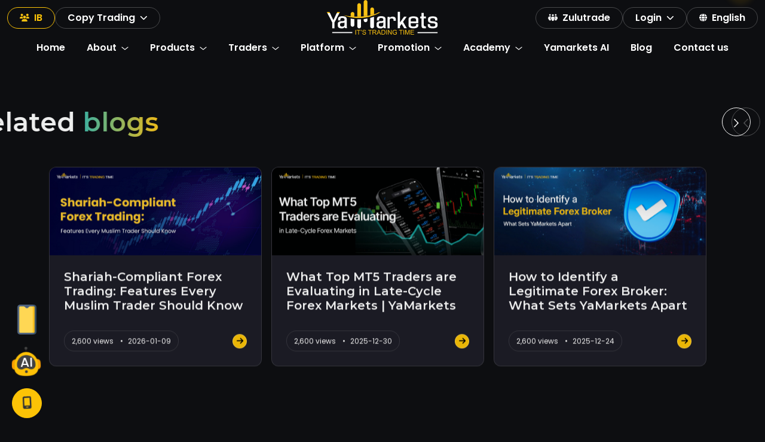

--- FILE ---
content_type: text/html; charset=UTF-8
request_url: https://www.yamarkets.com/blog/the-trading-method-in-the-financial-system.php
body_size: 20225
content:

    
<!-- HEADER -->



<!-- Footer -->


<!-- *****index.php***** -->






<!-- *******about.php******* -->








<!-- *************************regulations***********88 -->



<!-- ***********why choose us****************************** -->






<!-- ********expos***************************** -->




<!-- ********awards************* -->



<!-- **********faq**************************** -->



<!-- why-trade-forex -->




<!-- *****we-are-hiring******************** -->



<!-- ********forex*********************8 -->




<!-- *****crypto-currencies**************************** -->





<!-- *****************commodities************* -->







<!-- *****************indices************* -->







<!-- ************account_types********************** -->




<!-- ********funding-option******************** -->





<!-- instruments-list -->




<!-- ************economic-calender *****************-->





<!-- calculator -->





<!-- trading-conditions  -->




<!--******** mt4-platform ****************-->


<!--******** mt5-platform ****************-->







<!-- comparison -->


<!-- copytrade -->






<!-- pamm -->



<!-- zulutrade -->





<!-- welcome-bonus -->





<!-- tradable-bonus -->





<!-- EASTER-OFFER -->





<!-- master-ib-star-contest -->





<!-- star-ib-partners-contest -->







<!-- dubai-meet-ib-contest -->



<!-- nfp -->





<!-- review-bonanza -->





<!-- WEBINARS -->




<!-- FRIDAY FUNDAMENTALS -->

<!-- SEMINARS -->


<!-- BLOG -->




<!-- CONTACT-US -->



<!-- 8888888888888888888888888888888888888888888888888888888888888888888888888888888888888888888888888888888888888888888888888888888888888888 -->


<!-- disclaimer -->

<!-- privacy-policy -->



<!-- aml-policy -->



<!-- refund-policy -->



<!-- kyc-policy -->



<!-- risk-disclosure -->


<!-- trading-strategies -->


<!------ Brokerage-Booster-Bonanza ------>

<!DOCTYPE html>

<html lang="english"
    dir="ltr">

<head>

    <meta charset="UTF-8">

    <title></title>

    <meta name="description" content="" />

    <meta name="keywords" content="" />


    <link rel="canonical" href="https://www.yamarkets.com/the-trading-method-in-the-financial-system.php">

    <meta name="viewport" content="width=device-width, initial-scale=1.0, maximum-scale=1.0, user-scalable=no">


    <meta property="og:title" content=YaMarkets | Best Forex Broker | Best Trading Platform>
    <meta property="og:site_name" content=YaMarkets>
    <meta property="og:url" content=https://www.yamarkets.com />
    <meta property="og:description" content=YaMarkets is an industry leader in the Forex CFD markets It is our promise
        to deliver a powerful, user friendly, and fair trading platform Join Now!>
    <meta property="og:type" content=business.business>
    <meta property="og:image" content=https://www.yamarkets.com/public/web/website/about-image.png>
    <link rel="shortcut icon" href="https://www.yamarkets.com/public/web/img/favicon.png" type="image/x-icon">

    <link
        href="https://fonts.googleapis.com/css2?family=Montserrat:ital,wght@0,100;0,200;0,300;0,400;0,500;0,600;0,700;0,800;0,900;1,100;1,200;1,300;1,400;1,500;1,600;1,700;1,800;1,900&family=Poppins:ital,wght@0,100;0,200;0,300;0,400;0,500;0,600;0,700;0,800;0,900;1,100;1,200;1,300;1,400;1,500;1,600;1,700;1,800;1,900&display=swap"
        rel="stylesheet">

    <link rel="stylesheet" href="https://www.yamarkets.com/public/web/vendor/bootstrap/css/bootstrap.min.css">

    <link rel="stylesheet" href="https://www.yamarkets.com/public/web/vendor/slick/css/slick.min.css">

    <link rel="stylesheet" href="https://www.yamarkets.com/public/web/vendor/slick/css/slick-theme.min.css">

    <link rel="stylesheet" href="https://www.yamarkets.com/public/web/vendor/font-awesome/css/all.min.css">

    <link rel="stylesheet" href="https://www.yamarkets.com/public/web/vendor/animate/css/animate.min.css">

    <link rel="stylesheet" href="https://www.yamarkets.com/public/web/vendor/fancybox/css/fancybox.min.css">

    <link rel="stylesheet" href="https://www.yamarkets.com/public/web/vendor/intlTelInput/css/intlTelInput.min.css">

    <link rel="stylesheet" href="https://www.yamarkets.com/public/web/css/style.css?v=202508151401">

    <meta name="google-site-verification" content="snie5nSBYfY6zP2tXcCEGlcltqlkE8tHHt2UQuHvctg" />
    <meta name="facebook-domain-verification" content="aphmfs0pg7d8hkjbcpd3z4t9q1tsxc" />

    
    <!-- Google tag (gtag.js) -->
    <script async src="https://www.googletagmanager.com/gtag/js?id=G-301SQVXN4P" type="62cf6817f2dd53f75b36b280-text/javascript"></script>
    <script type="62cf6817f2dd53f75b36b280-text/javascript">
        window.dataLayer = window.dataLayer || [];

        function gtag() {
            dataLayer.push(arguments);
        }
        gtag('js', new Date());
        gtag('config', 'G-301SQVXN4P');
    </script>

    <script type="62cf6817f2dd53f75b36b280-text/javascript">
        var userEmail = ""; // Fetch email from session

        (function(e, t, n) {
            if (e.snaptr) return;
            var a = e.snaptr = function() {
                a.handleRequest ? a.handleRequest.apply(a, arguments) : a.queue.push(arguments);
            };
            a.queue = [];
            var s = 'script';
            var r = t.createElement(s);
            r.async = !0;
            r.src = n;
            var u = t.getElementsByTagName(s)[0];
            u.parentNode.insertBefore(r, u);
        })(window, document, 'https://sc-static.net/scevent.min.js');

        snaptr('init', 'c2bc573b-83fb-4ac8-b2b4-e52a94913c6e');

        if (userEmail.trim() !== "") { // Send email only if it's available
            snaptr('init', 'c2bc573b-83fb-4ac8-b2b4-e52a94913c6e', {
                user_email: userEmail
            });
        }

        snaptr('track', 'PAGE_VIEW'); // Track page view for all users
    </script>


    <!-- Snap Pixel Code -->
    <!--<script type="text/javascript">-->
    <!--(function(e,t,n){-->
    <!--  if(e.snaptr) return;-->
    <!--  var a=e.snaptr=function(){-->
    <!--    a.handleRequest ? a.handleRequest.apply(a, arguments) : a.queue.push(arguments);-->
    <!--  };-->
    <!--  a.queue=[];-->
    <!--  var s='script';-->
    <!--  var r=t.createElement(s);-->
    <!--  r.async=!0;-->
    <!--  r.src=n;-->
    <!--  var u=t.getElementsByTagName(s)[0];-->
    <!--  u.parentNode.insertBefore(r,u);-->
    <!--})(window, document, 'https://sc-static.net/scevent.min.js');-->

    <!--snaptr('init', 'c2bc573b-83fb-4ac8-b2b4-e52a94913c6e', {-->
    <!--user_email: 'lilysharma002@gmail.com' // Replace with actual email or remove if not available-->
    <!--});-->

    <!--snaptr('track', 'PAGE_VIEW');-->
    <!--</script>-->
    <!-- End Snap Pixel Code -->


    <!-- Google Tag Manager -->
    <script type="62cf6817f2dd53f75b36b280-text/javascript">
        (function(w, d, s, l, i) {
            w[l] = w[l] || [];
            w[l].push({
                'gtm.start': new Date().getTime(),
                event: 'gtm.js'
            });
            var f = d.getElementsByTagName(s)[0],
                j = d.createElement(s),
                dl = l != 'dataLayer' ? '&l=' + l : '';
            j.async = true;
            j.src =
                'https://www.googletagmanager.com/gtm.js?id=' + i + dl;
            f.parentNode.insertBefore(j, f);
        })(window, document, 'script', 'dataLayer', 'GTM-WTM4QQF4');
    </script>
    <!-- End Google Tag Manager -->
    <script async src="https://www.googletagmanager.com/gtag/js?id=UA-201864065-1"
        type="cac99c0894162ffd7f576c4a-text/javascript"></script>

    <script type="cac99c0894162ffd7f576c4a-text/javascript">
        ! function(f, b, e, v, n, t, s) {

            if (f.fbq) return;

            n = f.fbq = function() {

                n.callMethod ?

                    n.callMethod.apply(n, arguments) : n.queue.push(arguments)

            };

            if (!f._fbq) f._fbq = n;

            n.push = n;

            n.loaded = !0;

            n.version = '2.0';

            n.queue = [];

            t = b.createElement(e);

            t.async = !0;

            t.src = v;

            s = b.getElementsByTagName(e)[0];

            s.parentNode.insertBefore(t, s)

        }(window, document, 'script',

            'https://connect.facebook.net/en_US/fbevents.js');

        fbq('init', '677675931046055');

        fbq('track', 'PageView');
    </script>

    <noscript><img height="1" width="1" style="display:none"
            src="https://www.facebook.com/tr?id=677675931046055&ev=PageView&noscript=1" /></noscript>



    <script async src="https://www.googletagmanager.com/gtag/js?id=G-N5P1SHFK6S" type="62cf6817f2dd53f75b36b280-text/javascript"></script>

    <script type="62cf6817f2dd53f75b36b280-text/javascript">
        window.dataLayer = window.dataLayer || [];

        function gtag() {
            dataLayer.push(arguments);
        }

        gtag('js', new Date());



        gtag('config', 'G-N5P1SHFK6S');
    </script>

    <script async src="https://www.googletagmanager.com/gtag/js?id=AW-480946225" type="62cf6817f2dd53f75b36b280-text/javascript"></script>

    <script type="62cf6817f2dd53f75b36b280-text/javascript">
        window.dataLayer = window.dataLayer || [];

        function gtag() {
            dataLayer.push(arguments);
        }

        gtag('js', new Date());



        gtag('config', 'AW-480946225');
    </script>



    <script type="application/ld+json">
        {

            "@context": "http://schema.org",

            "@type": "Organization",

            "name": "Yamarkets",

            "description": "YaMarkets is an industry leader in the Forex CFD markets It is our promise to deliver a powerful, user-friendly, and fair trading platform On this online Forex Trading platform.",

            "image": "https://yamarkets.com/public/web/website/about-img3.png",

            "logo": "https://yamarkets.com/public/web/img/logo.png",

            "url": "https://www.yamarkets.com/",

            "telephone": "+357 22030234",

            "sameAs": ["https://twitter.com/markets_ya", "https://www.linkedin.com/company/yamarketslimited", "https://www.facebook.com/yamarkets.official/", "https://www.youtube.com/channel/UCP0WDmYQ7wNZPZMI5KOC-Iw", "https://www.instagram.com/yamarketslimited/"],

            "address": {

                "@type": "PostalAddress",

                "streetAddress": "1209, 12th Floor, Burlington Tower, Business Bay Dubai Po BOX- 74603",

                "addressLocality": "Burlington Tower, Business Bay Dubai",

                "addressCountry": "Dubai UAE"

            }

        }
    </script>

</head>



<body class="">
    <!-- Google Tag Manager (noscript) -->
    <noscript><iframe src="https://www.googletagmanager.com/ns.html?id=GTM-WTM4QQF4" height="0" width="0"
            style="display:none;visibility:hidden"></iframe></noscript>
    <!-- End Google Tag Manager (noscript) -->
    <script type="62cf6817f2dd53f75b36b280-text/javascript">
        document.addEventListener("DOMContentLoaded", function() {

            let language = "english";



            if (language === "arabic") {

                document.body.classList.add("arabic");

            } else {

                document.body.classList.remove("arabic");

            }

        });
    </script>

    <style>
        .top-header .fa-users {

            color: #fac211;

        }


        .top-header .btn:hover .fa-users {

            color: #0d0e11;

        }

        .grid-template-3 {
            grid-template-columns: repeat(3, 1fr);
        }



        @media (max-width: 992px) {

            .top-header {

                display: none;

                padding: 6px;

            }

            .grid-template-3 {
                grid-template-columns: repeat(2, 1fr);
            }



            .top-header .d-flex.align-items-center {

                flex-wrap: wrap;

            }



            .top-header .d-flex.gap-3 {

                gap: .5rem !important;

            }




            .top-header .btn {

                padding: 5px 10px;

                font-size: 10px;

            }



            .top-header a.btn>span {

                font-size: 8px;

                font-weight: 400;

            }



            .goog-te-gadget .goog-te-combo {

                margin: 0 !important;

                height: 25px;

                padding: 1px 8px;

                font-size: 10px;

                transform: translateY(0px);

                border: 1px solid #47484a;

            }



            #topHeader {

                border-radius: 0 0 30px 30px;

                background-color: #262626;

                padding: 2px .5rem;

                font-size: .8rem;

            }



            #translate {

                width: 120px;

                height: 25px;

            }

        }



        @media (max-width: 576px) {
            .grid-template-3 {
                grid-template-columns: 1fr;
            }

            .top-header .d-flex.align-items-center {

                flex-wrap: wrap;

                justify-content: center;

            }

        }

        @media (max-width: 360x) {

            .top-header .d-flex.gap-3:last-child {

                margin-left: 0;

                margin-top: 0.5rem;

            }

        }
    </style>

    <header id="header">

        <div class="top-header">

            <div class="container-fluid">

                <div class="d-grid grid-template-3 gap-2">

                    <div class="d-flex gap-3 align-items-center">

                        <a href="https://www.yamarketspartners.com/" target="_blank" rel="noreferrer"
                            class="btn d-flex align-items-center border-color">

                            <i class="fa-solid fa-users"></i>

                            <span class="ps-2 text-primary">IB</span>

                        </a>

                        <div class="dropdown">

                            <a role="button" class="btn d-flex align-items-center" id="copyTrading"
                                data-bs-toggle="dropdown" aria-expanded="false">

                                <span class="pe-2">Copy Trading</span>

                                <i class="fa-solid fa-chevron-down"></i>

                            </a>

                            <ul class="dropdown-menu linear-gradient bg-dark p-3" aria-labelledby="copyTrading">

                                <li>

                                    <a class="dropdown-item btn btn-secondary mb-2"
                                        href="https://leaderboard.yamarkets.com/widgets/ratings?widgetKey=social_platform_ratings"
                                        target="_blank">

                                        <i class="fa-solid fa-chalkboard"></i> Leaderboard
                                    </a>

                                </li>

                                <li>

                                    <a class="dropdown-item btn btn-primary mb-2" href="./copytrade">

                                        <i class="fa-solid fa-handshake"></i> Copy Trading
                                    </a>

                                </li>

                            </ul>

                        </div>



                    </div>

                    <div class=" d-none d-lg-block text-center">

                        <a class="navbar-brand" href="https://www.yamarkets.com/">
                                                            <img src="https://www.yamarkets.com/public/web/img/logo.png" alt="Logo" title="YaMarkets Logo" height="60" />
                                                    </a>

                    </div>

                    <div class="d-flex align-items-center gap-3 justify-content-sm-end">

                        <a class="btn d-flex align-items-center" href="./zulutrade">

                            <i class="fa-solid fa-people-group"></i>

                            <span class="ps-2">Zulutrade</span>

                        </a>

                        
                            <div class="dropdown">

                                <a role="button" class="btn d-flex align-items-center" id="loginButton1"
                                    data-bs-toggle="dropdown" aria-expanded="false">

                                    <span class="pe-2">Login</span>

                                    <i class="fa-solid fa-chevron-down"></i>

                                </a>

                                <ul class="dropdown-menu linear-gradient bg-dark p-3" aria-labelledby="loginButton1">

                                    <li>

                                        <a class="dropdown-item btn btn-secondary mb-2" href="https://secure.yamarkets.com/"
                                            target="_blank" rel="noreferrer">

                                            <i class="fa-solid fa-key"></i> Login
                                        </a>

                                    </li>

                                    <li>

                                        <a class="dropdown-item btn btn-primary mb-2"
                                            href="https://secure.yamarkets.com/register" target="_blank" rel="noreferrer">

                                            <i class="fa-solid fa-right-to-bracket"></i> Register
                                        </a>

                                    </li>

                                </ul>

                            </div>

                        
                        <div class="dropdown">

                            <a role="button" class="btn d-flex align-items-center text-capitalize" id="languageButton"
                                data-bs-toggle="dropdown" aria-expanded="false">
                                <i class="fa-solid fa-globe pe-2"></i>
                                <span>english</span>
                            </a>

                            
                            <ul class="dropdown-menu linear-gradient bg-dark p-3" aria-labelledby="languageButton">

                                <li>
                                    <a class="dropdown-item btn btn-secondary mb-2"
                                        href="https://www.yamarkets.com/website/switch_language/english?redirect_to=https%3A%2F%2Fwww.yamarkets.com%2Fblog%2Fthe-trading-method-in-the-financial-system.php">
                                        <img src="https://www.yamarkets.com/public/web/img/language-flag/united-kingdom.png"
                                            alt="united kingdom flag" class="img-fluid pe-1" width="20" height="16" />
                                        <span>English</span>
                                    </a>
                                </li>

                                <li>
                                    <a class="dropdown-item btn btn-secondary mb-2"
                                        href="https://www.yamarkets.com/website/switch_language/hindi?redirect_to=https%3A%2F%2Fwww.yamarkets.com%2Fblog%2Fthe-trading-method-in-the-financial-system.php">
                                        <img src="https://www.yamarkets.com/public/web/img/language-flag/indian-flag.png"
                                            alt="indian flag" class="img-fluid pe-1" width="20" height="16" />
                                        <span>Hindi</span>
                                    </a>
                                </li>

                                <li>
                                    <a class="dropdown-item btn btn-secondary mb-2"
                                        href="https://www.yamarkets.com/website/switch_language/arabic?redirect_to=https%3A%2F%2Fwww.yamarkets.com%2Fblog%2Fthe-trading-method-in-the-financial-system.php">
                                        <img src="https://www.yamarkets.com/public/web/img/language-flag/united-arab-emirates.png"
                                            alt="arabic flag" class="img-fluid pe-1" width="20" height="16" />
                                        <span>Arabic</span>
                                    </a>
                                </li>

                                <li>
                                    <a class="dropdown-item btn btn-secondary mb-2"
                                        href="https://www.yamarkets.com/website/switch_language/turkish?redirect_to=https%3A%2F%2Fwww.yamarkets.com%2Fblog%2Fthe-trading-method-in-the-financial-system.php">
                                        <img src="https://www.yamarkets.com/public/web/img/language-flag/Flag_of_Turkey.png"
                                            alt="turkish flag" class="img-fluid pe-1" width="20" height="16" />
                                        <span>Turkish</span>
                                    </a>
                                </li>

                                <li>
                                    <a class="dropdown-item btn btn-secondary mb-2"
                                        href="https://www.yamarkets.com/website/switch_language/russian?redirect_to=https%3A%2F%2Fwww.yamarkets.com%2Fblog%2Fthe-trading-method-in-the-financial-system.php">
                                        <img src="https://www.yamarkets.com/public/web/img/language-flag/russian.png"
                                            alt="russian flag" class="img-fluid pe-1" width="20" height="16" />
                                        <span>Russian</span>
                                    </a>
                                </li>

                                <li>
                                    <a class="dropdown-item btn btn-secondary mb-2"
                                        href="https://www.yamarkets.com/website/switch_language/chinese?redirect_to=https%3A%2F%2Fwww.yamarkets.com%2Fblog%2Fthe-trading-method-in-the-financial-system.php">
                                        <img src="https://www.yamarkets.com/public/web/img/language-flag/china.svg"
                                            alt="chinese flag" class="img-fluid pe-1" width="20" height="16" />
                                        <span>Chinese</span>
                                    </a>
                                </li>

                            </ul>

                        </div>

                    </div>

                </div>

            </div>

        </div>

        <div class="position-absolute z-1 start-75 translate-middle-x">

            <button class="border-0 d-lg-none" id="topHeader">

                <i class="fa-solid fa-chevron-down text-primary" style="font-size: 1.5em"></i>

            </button>

        </div>



        <nav class="navbar navbar-expand-lg navbar-dark py-0">

            <div class="container-fluid">

                <a class="navbar-brand d-lg-none" href="https://www.yamarkets.com/">

                    <img src="https://www.yamarkets.com/public/web/img/logo.png" alt="Logo" title="YaMarkets Logo" />
                    <!-- <img src="https://www.yamarkets.com/public/web/img/ya-diwali-logo.gif" alt="Logo" class="object-fit-contain" height="60" style="mix-blend-mode: lighten" /> -->

                </a>

                <div>

                    <!--<button class="border-0 p-2 bg-transparent d-lg-none" id="topHeader">-->

                    <!--    <i class="fa-solid fa-right-to-bracket text-primary"></i>-->

                    <!--</button>-->

                    <button class="navbar-toggler border-0" type="button" data-bs-toggle="offcanvas"
                        data-bs-target="#offcanvasExample" aria-controls="offcanvasExample">

                        <span class="navbar-toggler-icon"></span>

                    </button>

                </div>

                <div class="offcanvas offcanvas-end bg-dark" tabindex="-1" id="offcanvasExample"
                    aria-labelledby="offcanvasExampleLabel">

                    <div class="offcanvas-header">

                        <a class="navbar-brand" href="https://www.yamarkets.com/">

                            <img src="https://www.yamarkets.com/public/web/img/logo.png" alt="Logo" title="YaMarkets Logo" />
                            <!-- <img src="https://www.yamarkets.com/public/web/img/ya-diwali-logo.gif" alt="Logo" title="YaMarkets Logo" height="60" style="mix-blend-mode: lighten" /> -->

                        </a>

                        <button type="button" class="btn-close invert" data-bs-dismiss="offcanvas"
                            aria-label="Close"></button>

                    </div>

                    <div class="offcanvas-body">

                        <div class="navbar-collapse" id="navbarSupportedContent">

                            <ul class="navbar-nav mx-lg-auto">

                                <li class="nav-item">

                                    <a href="https://www.yamarkets.com/" class="nav-link">Home</a>

                                </li>

                                <li class="nav-item">

                                    <a class="nav-link" role="button" data-bs-toggle="dropdown" aria-expanded="false">

                                        About
                                        <svg class="ms-1" width="12" height="6" viewBox="0 0 12 6" fill="none"
                                            xmlns="http://www.w3.org/2000/svg">

                                            <path d="M11 1L5.99999 5L1 1" stroke="white" stroke-width="1.2"
                                                stroke-linecap="round" stroke-linejoin="round" />

                                        </svg>

                                    </a>

                                    <div class="dropdown-menu">

                                        <div class="container">

                                            <button class="border-0 bg-transparent text-white mb-3 d-block d-lg-none">

                                                <i class="fa-solid fa-chevron-left"></i>

                                                <span>Back</span>

                                            </button>

                                            <div class="h-vh-80 overflow-y-auto overflow-x-hidden">

                                                <ul class="list-unstyled row gx-5 gy-4">

                                                    <div class="col-lg-4">

                                                        <div class="h6 text-uppercase mb-4">
                                                            About YaMarkets                                                        </div>

                                                        <ol class="list-unstyled row gx-0 mx-0 mb-3 drop-inner-links">

                                                            <li class="col-12">
                                                                <!-- about us -->
                                                                <a
                                                                    href="https://www.yamarkets.com/en/about">About</a>

                                                            </li>

                                                            <li class="col-12">

                                                                <a
                                                                    href="https://www.yamarkets.com/en/regulations">Regulations</a>

                                                            </li>

                                                            <li class="col-12">

                                                                <a
                                                                    href="https://www.yamarkets.com/en/why-choose-us">Why Choose Us</a>

                                                            </li>

                                                        </ol>

                                                        <!--<div class="row gy-4">-->

                                                        <!--    <li class="col-12">-->

                                                        <!--        <div class="h6 text-uppercase mb-4">ABOUT YaMarkets</div>-->

                                                        <!--        <a class="dropdown-item d-flex gap-3 p-0" href="https://www.yamarkets.com/about">-->

                                                        <!--            <span>-->

                                                        <!--                <img src="https://www.yamarkets.com/public/web/img/about.png" alt="About us" class="img-fluid" />-->

                                                        <!--            </span>-->

                                                        <!--            <div class="dropdown-text">-->

                                                        <!--                <h4>About us</h4>-->

                                                        <!--                <p class="mb-0 text-wrap">Learn more about YaMarkets</p>-->

                                                        <!--            </div>-->

                                                        <!--        </a>-->

                                                        <!--    </li>-->

                                                        <!--    <li class="col-12">-->

                                                        <!--        <a class="dropdown-item d-flex gap-3 p-0" href="regulations">-->

                                                        <!--            <span>-->

                                                        <!--                <img src="https://www.yamarkets.com/public/web/img/regulation.png" alt="Regulations" class="img-fluid" />-->



                                                        <!--            </span>-->

                                                        <!--            <div class="dropdown-text">-->

                                                        <!--                <h4>Regulations</h4>-->

                                                        <!--                <p class="mb-0 text-wrap">Understand the regulatory framework of YaMarkets</p>-->

                                                        <!--            </div>-->

                                                        <!--        </a>-->

                                                        <!--    </li>-->

                                                        <!--    <li class="col-12">-->

                                                        <!--        <a class="dropdown-item d-flex gap-3 p-0" href="https://www.yamarkets.com/why-choose-us">-->

                                                        <!--            <span>-->

                                                        <!--                <img src="https://www.yamarkets.com/public/web/img/why-choose-us-icon.png" alt="Why trade forex?" class="img-fluid" />-->



                                                        <!--            </span>-->

                                                        <!--            <div class="dropdown-text">-->

                                                        <!--                <h4>Why choose us?</h4>-->

                                                        <!--                <p class="mb-0 text-wrap">Choose Yamarkets</p>-->

                                                        <!--            </div>-->

                                                        <!--        </a>-->

                                                        <!--    </li>-->

                                                        <!--</div>-->

                                                    </div>

                                                    <div class="col-lg-4">

                                                        <div class="h6 text-uppercase mb-4">Media</div>

                                                        <ol class="list-unstyled row gx-0 mx-0 mb-3 drop-inner-links">

                                                            <li class="col-12">

                                                                <a
                                                                    href="https://www.yamarkets.com/en/expo">Expo</a>

                                                            </li>

                                                            <li class="col-12">

                                                                <a href="#">Videos</a>

                                                            </li>

                                                            <li class="col-12">

                                                                <a
                                                                    href="https://www.yamarkets.com/en/awards">Our awards</a>

                                                            </li>

                                                        </ol>

                                                        <!--<div class="row gy-4">-->

                                                        <!--    <li class="col-12">-->

                                                        <!--        <div class="h6 text-uppercase mb-4">Media</div>-->

                                                        <!--        <a class="dropdown-item d-flex gap-3 p-0" href="https://www.yamarkets.com/expo">-->

                                                        <!--            <span>-->

                                                        <!--                <img src="https://www.yamarkets.com/public/web/img/expos.png" alt="Expo" class="img-fluid" />-->



                                                        <!--            </span>-->

                                                        <!--            <div class="dropdown-text">-->

                                                        <!--                <h4>Expo</h4>-->

                                                        <!--                <p class="mb-0 text-wrap">Explore our participation in international financial expo</p>-->

                                                        <!--            </div>-->

                                                        <!--        </a>-->

                                                        <!--    </li>-->

                                                        <!--    <li class="col-12">-->

                                                        <!--        <a class="dropdown-item d-flex gap-3 p-0 disabled" href="javascript:void(0)">-->

                                                        <!--            <span>-->

                                                        <!--                <img src="https://www.yamarkets.com/public/web/img/clapperboard.png" alt="Videos" class="img-fluid" />-->



                                                        <!--            </span>-->

                                                        <!--            <div class="dropdown-text">-->

                                                        <!--                <h4>Videos</h4>-->

                                                        <!--                <p class="mb-0 text-wrap">Watch our informative videos about currency trading</p>-->

                                                        <!--            </div>-->

                                                        <!--        </a>-->

                                                        <!--    </li>-->

                                                        <!--    <li class="col-12">-->

                                                        <!--        <a class="dropdown-item d-flex gap-3 p-0" href="https://www.yamarkets.com/awards">-->

                                                        <!--            <span>-->

                                                        <!--                <img src="https://www.yamarkets.com/public/web/img/awards.png" alt="Awards" class="img-fluid" />-->



                                                        <!--            </span>-->

                                                        <!--            <div class="dropdown-text">-->

                                                        <!--                <h4>Awards</h4>-->

                                                        <!--                <p class="mb-0 text-wrap">Discover the recognitions and awards of YaMarkets</p>-->

                                                        <!--            </div>-->

                                                        <!--        </a>-->

                                                        <!--    </li>-->

                                                        <!--</div>-->

                                                    </div>

                                                    <div class="col-lg-4">

                                                        <div class="h6 text-uppercase mb-4">More</div>

                                                        <ol class="list-unstyled row gx-0 mx-0 mb-3 drop-inner-links">

                                                            <li class="col-12">

                                                                <a
                                                                    href="https://www.yamarkets.com/en/faq">FAQs</a>

                                                            </li>

                                                            <li class="col-12">

                                                                <a
                                                                    href="https://www.yamarkets.com/en/why-trade-forex">Why trade currencies?</a>

                                                            </li>

                                                            <li class="col-12">

                                                                <a
                                                                    href="https://www.yamarkets.com/en/we-are-hiring">We are hiring</a>

                                                            </li>

                                                        </ol>

                                                        <!--<div class="row gy-4">-->

                                                        <!--    <li class="col-12">-->

                                                        <!--        <div class="h6 text-uppercase mb-4">More</div>-->

                                                        <!--        <a class="dropdown-item d-flex gap-3 p-0" href="https://www.yamarkets.com/faq">-->

                                                        <!--            <span>-->

                                                        <!--                <img src="https://www.yamarkets.com/public/web/img/faq.png" alt="FAQs" class="img-fluid" />-->



                                                        <!--            </span>-->

                                                        <!--            <div class="dropdown-text">-->

                                                        <!--                <h4>FAQs</h4>-->

                                                        <!--                <p class="mb-0 text-wrap">Get clarity on various aspects of trading and services of YaMarkets.</p>-->

                                                        <!--            </div>-->

                                                        <!--        </a>-->

                                                        <!--    </li>-->

                                                        <!--    <li class="col-12">-->

                                                        <!--        <a class="dropdown-item d-flex gap-3 p-0" href="https://www.yamarkets.com/why-trade-forex">-->

                                                        <!--            <span>-->

                                                        <!--                <img src="https://www.yamarkets.com/public/web/img/why-trade-forex.png" alt="Why trade currencies?" class="img-fluid" />-->



                                                        <!--            </span>-->

                                                        <!--            <div class="dropdown-text">-->

                                                        <!--                <h4>Why trade currencies?</h4>-->

                                                        <!--                <p class="mb-0 text-wrap">Explore the advantages of trading in the currency market</p>-->

                                                        <!--            </div>-->

                                                        <!--        </a>-->

                                                        <!--    </li>-->

                                                        <!--    <li class="col-12">-->

                                                        <!--        <a class="dropdown-item d-flex gap-3 p-0" href="https://www.yamarkets.com/we-are-hiring">-->

                                                        <!--            <span>-->

                                                        <!--                <img src="https://www.yamarkets.com/public/web/img/we-are-hiring.png" alt="We are hiring" class="img-fluid" />-->



                                                        <!--            </span>-->

                                                        <!--            <div class="dropdown-text">-->

                                                        <!--                <h4>We are hiring</h4>-->

                                                        <!--                <p class="mb-0 text-wrap">Join the YaMarkets team and explore career opportunities</p>-->

                                                        <!--            </div>-->

                                                        <!--        </a>-->

                                                        <!--    </li>-->

                                                        <!--</div>-->

                                                    </div>

                                                </ul>

                                            </div>

                                        </div>

                                    </div>

                                </li>

                                <li class="nav-item">

                                    <a class="nav-link" role="button" data-bs-toggle="dropdown" aria-expanded="false">

                                        Products
                                        <svg class="ms-1" width="12" height="6" viewBox="0 0 12 6" fill="none"
                                            xmlns="http://www.w3.org/2000/svg">

                                            <path d="M11 1L5.99999 5L1 1" stroke="white" stroke-width="1.2"
                                                stroke-linecap="round" stroke-linejoin="round" />

                                        </svg>

                                    </a>

                                    <div class="dropdown-menu">

                                        <div class="container">

                                            <button class="border-0 bg-transparent text-white mb-3 d-block d-lg-none">

                                                <i class="fa-solid fa-chevron-left"></i>

                                                <span>Back</span>

                                            </button>

                                            <div class="h6 text-uppercase mb-4">Products</div>

                                            <div class="h-vh-80 overflow-y-auto overflow-x-hidden">

                                                <ul class="list-unstyled row gx-5">

                                                    <li class="col-lg-4">

                                                        <ol class="list-unstyled row gx-0 mx-0 drop-inner-links">

                                                            <li class="col-12">

                                                                <a
                                                                    href="https://www.yamarkets.com/en/forex">Currencies</a>

                                                            </li>

                                                        </ol>

                                                        <!--<a class="dropdown-item d-flex gap-3 p-0" href="https://www.yamarkets.com/forex">-->

                                                        <!--    <span>-->

                                                        <!--        <img src="https://www.yamarkets.com/public/web/img/forex.png" alt="Currencies" class="img-fluid" />-->

                                                        <!--    </span>-->

                                                        <!--    <div class="dropdown-text">-->

                                                        <!--        <h4>Currencies</h4>-->

                                                        <!--        <p class="mb-0 text-wrap">Access a wide range of currency pairs and Trading Tools</p>-->

                                                        <!--    </div>-->

                                                        <!--</a>-->

                                                    </li>

                                                    <li class="col-lg-4">

                                                        <ol class="list-unstyled row gx-0 mx-0 drop-inner-links">

                                                            <li class="col-12">

                                                                <a
                                                                    href="https://www.yamarkets.com/en/commodities">Commodities</a>

                                                            </li>

                                                        </ol>

                                                        <!--<a class="dropdown-item d-flex gap-3 p-0" href="https://www.yamarkets.com/commodities">-->

                                                        <!--    <span>-->

                                                        <!--        <img src="https://www.yamarkets.com/public/web/img/commodities.png" alt="Commodities" class="img-fluid" />-->

                                                        <!--    </span>-->

                                                        <!--    <div class="dropdown-text">-->

                                                        <!--        <h4>Commodities</h4>-->

                                                        <!--        <p class="mb-0 text-wrap">Trade precious Metals, Energies, and agricultural products </p>-->

                                                        <!--    </div>-->

                                                        <!--</a>-->

                                                    </li>

                                                    <li class="col-lg-4">

                                                        <ol class="list-unstyled row gx-0 mx-0 drop-inner-links">

                                                            <li class="col-12">

                                                                <a
                                                                    href="https://www.yamarkets.com/en/indices">Indices</a>

                                                            </li>

                                                        </ol>

                                                        <!--<a class="dropdown-item d-flex gap-3 p-0" href="https://www.yamarkets.com/indices">-->

                                                        <!--    <span>-->

                                                        <!--        <img src="https://www.yamarkets.com/public/web/img/indices.png" alt="Indices" class="img-fluid" />-->

                                                        <!--    </span>-->

                                                        <!--    <div class="dropdown-text">-->

                                                        <!--        <h4>Indices</h4>-->

                                                        <!--        <p class="mb-0 text-wrap">Discover global indices and trade in major stock indices</p>-->

                                                        <!--    </div>-->

                                                        <!--</a>-->

                                                    </li>

                                                    <li class="col-lg-4">

                                                        <ol class="list-unstyled row gx-0 mx-0 mb-3 drop-inner-links">

                                                            <li class="col-12">

                                                                <a
                                                                    href="https://www.yamarkets.com/en/crypto-currencies">Crypto Currencies</a>

                                                            </li>

                                                        </ol>

                                                        <!--<a class="dropdown-item d-flex gap-3 p-0" href="https://www.yamarkets.com/crypto-currencies">-->

                                                        <!--    <span>-->

                                                        <!--        <img src="https://www.yamarkets.com/public/web/img/trade-bitcoin.png" alt="Crypto Currencies" class="img-fluid" />-->

                                                        <!--    </span>-->

                                                        <!--    <div class="dropdown-text">-->

                                                        <!--        <h4>Crypto Currencies</h4>-->

                                                        <!--        <p class="mb-0 text-wrap">Trade Digital Assets and Cryptocurrencies securely</p>-->

                                                        <!--    </div>-->

                                                        <!--</a>-->

                                                    </li>

                                                    <!-- <li class="col-lg-4">

                                                        <a class="dropdown-item d-flex gap-3 p-0" href="https://www.yamarkets.com/trading-conditions">

                                                            <span>

                                                                <img src="https://www.yamarkets.com/public/web/img/trading.png" alt="Trading" class="img-fluid" />

                                                            </span>

                                                            <div class="dropdown-text">

                                                                <h4>Trading Conditions</h4>

                                                                <p class="mb-0 text-wrap">Learn about our trading conditions at YaMarkets and trade responsibly.</p>

                                                            </div>

                                                        </a>

                                                    </li> -->

                                                </ul>

                                            </div>

                                        </div>

                                    </div>

                                </li>

                                <li class="nav-item">

                                    <a class="nav-link" role="button" data-bs-toggle="dropdown" aria-expanded="false">

                                        Traders
                                        <svg class="ms-1" width="12" height="6" viewBox="0 0 12 6" fill="none"
                                            xmlns="http://www.w3.org/2000/svg">

                                            <path d="M11 1L5.99999 5L1 1" stroke="white" stroke-width="1.2"
                                                stroke-linecap="round" stroke-linejoin="round" />

                                        </svg>

                                    </a>

                                    <div class="dropdown-menu">

                                        <div class="container">

                                            <button class="border-0 bg-transparent text-white mb-3 d-block d-lg-none">

                                                <i class="fa-solid fa-chevron-left"></i>

                                                <span>Back</span>

                                            </button>

                                            <div class="h-vh-80 overflow-y-auto overflow-x-hidden">

                                                <ul class="list-unstyled row gx-5 gy-4">

                                                    <li class="col-lg-4">

                                                        <div class="mb-4">

                                                            <div class="h6 text-uppercase mb-4">
                                                                Account types                                                            </div>

                                                            <!--<a class="dropdown-item d-flex gap-3 p-0 mb-3" href="https://www.yamarkets.com/account-types">-->

                                                            <!--    <span>-->

                                                            <!--        <img src="https://www.yamarkets.com/public/web/img/account.png" alt="Account Types" class="img-fluid" />-->

                                                            <!--    </span>-->

                                                            <!--    <div class="dropdown-text">-->

                                                            <!--        <h4>Account Types</h4>-->

                                                            <!--    </div>-->

                                                            <!--</a>-->

                                                            <ol
                                                                class="list-unstyled row gx-0 mx-0 mb-3 drop-inner-links">

                                                                <li class="col-lg-6">

                                                                    <a
                                                                        href="https://www.yamarkets.com/en/account-types">Ultimate</a>

                                                                </li>

                                                                <li class="col-lg-6">

                                                                    <a
                                                                        href="https://www.yamarkets.com/en/account-types">Standard</a>

                                                                </li>

                                                                <li class="col-lg-6">

                                                                    <a
                                                                        href="https://www.yamarkets.com/en/account-types">Royale</a>

                                                                </li>

                                                                <li class="col-lg-6">

                                                                    <a
                                                                        href="https://www.yamarkets.com/en/account-types">ECN</a>

                                                                </li>

                                                                <li class="col-lg-6">

                                                                    <a
                                                                        href="https://www.yamarkets.com/en/account-types">Women
                                                                        Thrive</a>

                                                                </li>

                                                            </ol>

                                                        </div>

                                                        <div>

                                                            <div class="h6 text-uppercase mb-4">
                                                                Funding options                                                            </div>

                                                            <!--<a class="dropdown-item d-flex gap-3 p-0 mb-3" href="https://www.yamarkets.com/funding-option">-->

                                                            <!--    <span>-->

                                                            <!--        <img src="https://www.yamarkets.com/public/web/img/funding.png" alt="Funding" class="img-fluid" />-->

                                                            <!--    </span>-->

                                                            <!--    <div class="dropdown-text">-->

                                                            <!--        <h4>Funding Options</h4>-->

                                                            <!--    </div>-->

                                                            <!--</a>-->

                                                            <ol
                                                                class="list-unstyled row gx-0 mx-0 mb-3 drop-inner-links">

                                                                <li class="col-lg-6">

                                                                    <a
                                                                        href="https://www.yamarkets.com/en/funding-option">Deposit</a>

                                                                </li>

                                                                <li class="col-lg-6">

                                                                    <a
                                                                        href="https://www.yamarkets.com/en/funding-option">Withdraw</a>

                                                                </li>

                                                            </ol>

                                                        </div>

                                                    </li>

                                                    <li class="col-lg-4">

                                                        <div class="mb-4">

                                                            <div class="h6 text-uppercase mb-4">
                                                                Instruments List                                                            </div>

                                                            <!--<a class="dropdown-item d-flex gap-3 p-0 mb-3" href="https://www.yamarkets.com/instruments-list">-->

                                                            <!--    <span>-->

                                                            <!--        <img src="https://www.yamarkets.com/public/web/img/instruments-list.png" alt="Instruments" class="img-fluid" />-->

                                                            <!--    </span>-->

                                                            <!--    <div class="dropdown-text">-->

                                                            <!--        <h4>Instruments List</h4>-->

                                                            <!--    </div>-->

                                                            <!--</a>-->

                                                            <ol
                                                                class="list-unstyled row gx-0 mx-0 mb-3 drop-inner-links">

                                                                <li class="col-lg-6">

                                                                    <a
                                                                        href="https://www.yamarkets.com/en/instruments-list">Currencies</a>

                                                                </li>

                                                                <li class="col-lg-6">

                                                                    <a
                                                                        href="https://www.yamarkets.com/en/instruments-list">Indices</a>

                                                                </li>

                                                                <li class="col-lg-6">

                                                                    <a
                                                                        href="https://www.yamarkets.com/en/instruments-list">Spot Indices</a>

                                                                </li>

                                                                <li class="col-lg-6">

                                                                    <a
                                                                        href="https://www.yamarkets.com/en/instruments-list">Spot Commodities</a>

                                                                </li>

                                                                <li class="col-lg-6">

                                                                    <a
                                                                        href="https://www.yamarkets.com/en/instruments-list">Commodities</a>

                                                                </li>

                                                                <li class="col-lg-6">

                                                                    <a
                                                                        href="https://www.yamarkets.com/en/instruments-list"></a>

                                                                </li>

                                                                <li class="col-lg-6">

                                                                    <a
                                                                        href="https://www.yamarkets.com/en/instruments-list">Cryptocurrencies</a>

                                                                </li>

                                                            </ol>

                                                        </div>

                                                    </li>

                                                    <!-- <li class="col-lg-4">

                                                        <a class="dropdown-item d-flex gap-3 p-0 mb-3" href="https://www.yamarkets.com/local-currencies">

                                                            <span>

                                                                <img src="https://www.yamarkets.com/public/web/img/financial.png" alt="Financial" class="img-fluid" />

                                                            </span>

                                                            <div class="dropdown-text">

                                                                <h4>Financial</h4>

                                                            </div>

                                                        </a>

                                                        <ol class="list-unstyled row mb-3 drop-inner-links">

                                                            <li class="col-12">

                                                                <a href="https://www.yamarkets.com/en/local-currencies">Local Currencies</a>

                                                            </li>

                                                        </ol>

                                                    </li> -->

                                                    <li class="col-lg-4">

                                                        <div class="h6 text-uppercase mb-4">ToolsTools
                                                        </div>

                                                        <ol class="list-unstyled row gx-0 mx-0 mb-3 drop-inner-links">

                                                            <li class="col-12">

                                                                <a
                                                                    href="https://www.yamarkets.com/en/economic-calender">Economic calendar</a>

                                                            </li>

                                                            <li class="col-12">

                                                                <a
                                                                    href="https://www.yamarkets.com/en/calculator">Calculator</a>

                                                            </li>

                                                            <li class="col-12">

                                                                <a
                                                                    href="https://www.yamarkets.com/en/trading-conditions">Trading Conditions</a>

                                                            </li>

                                                        </ol>

                                                        <!--<div class="mb-4">-->

                                                        <!--    <a class="dropdown-item d-flex gap-3 p-0" href="https://www.yamarkets.com/economic-calender">-->

                                                        <!--        <span>-->

                                                        <!--            <img src="https://www.yamarkets.com/public/web/img/economic-calendar.png" alt="Economic calendar" class="img-fluid" />-->

                                                        <!--        </span>-->

                                                        <!--        <div class="dropdown-text">-->

                                                        <!--            <h4>Economic calendar</h4>-->

                                                        <!--            <p class="mb-0 text-wrap">Stay updated on key economic events and their impact on the markets</p>-->

                                                        <!--        </div>-->

                                                        <!--    </a>-->

                                                        <!--</div>-->

                                                        <!--<div class="mb-4">-->

                                                        <!--    <a class="dropdown-item d-flex gap-3 p-0" href="https://www.yamarkets.com/calculator">-->

                                                        <!--        <span>-->

                                                        <!--            <img src="https://www.yamarkets.com/public/web/img/calculator.png" alt="Calculator" class="img-fluid" />-->

                                                        <!--        </span>-->

                                                        <!--        <div class="dropdown-text">-->

                                                        <!--            <h4>Calculator</h4>-->

                                                        <!--            <p class="mb-0 text-wrap">Calculate various aspects of your trades for better decision-making</p>-->

                                                        <!--        </div>-->

                                                        <!--    </a>-->

                                                        <!--</div>-->

                                                        <!--<div>-->

                                                        <!--    <a class="dropdown-item d-flex gap-3 p-0" href="https://www.yamarkets.com/trading-conditions">-->

                                                        <!--        <span>-->

                                                        <!--            <img src="https://www.yamarkets.com/public/web/img/trading.png" alt="Trading" class="img-fluid" />-->

                                                        <!--        </span>-->

                                                        <!--        <div class="dropdown-text">-->

                                                        <!--            <h4>Trading Conditions</h4>-->

                                                        <!--            <p class="mb-0 text-wrap">Learn about our trading conditions at YaMarkets and trade responsibly.</p>-->

                                                        <!--        </div>-->

                                                        <!--    </a>-->

                                                        <!--</div>-->



                                                    </li>



                                                    <!-- <li class="col-lg-4">

                                                        <a class="dropdown-item d-flex gap-3 p-0" href="https://www.yamarkets.com/conversion-rate">

                                                            <span>

                                                                <img src="https://www.yamarkets.com/public/web/img/conversion.png" alt="Conversion" class="img-fluid" />

                                                            </span>

                                                            <div class="dropdown-text">

                                                                <h4>Conversion Rate</h4>

                                                                <p class="mb-0 text-wrap">Instantly convert currencies with our accurate Conversion Rate Calculator.</p>

                                                            </div>

                                                        </a>

                                                    </li> -->

                                                </ul>

                                            </div>

                                        </div>

                                    </div>

                                </li>

                                <li class="nav-item">

                                    <a class="nav-link" role="button" data-bs-toggle="dropdown" aria-expanded="false">

                                        Platform
                                        <svg class="ms-1" width="12" height="6" viewBox="0 0 12 6" fill="none"
                                            xmlns="http://www.w3.org/2000/svg">

                                            <path d="M11 1L5.99999 5L1 1" stroke="white" stroke-width="1.2"
                                                stroke-linecap="round" stroke-linejoin="round" />

                                        </svg>

                                    </a>

                                    <div class="dropdown-menu">

                                        <div class="container">

                                            <button class="border-0 bg-transparent text-white mb-3 d-block d-lg-none">

                                                <i class="fa-solid fa-chevron-left"></i>

                                                <span>Back</span>

                                            </button>

                                            <div class="h-vh-80 overflow-y-auto overflow-x-hidden">

                                                <ul class="list-unstyled row gx-5 gy-4">

                                                    <li class="col-lg-4">

                                                        <div class="h6 text-uppercase mb-4">Platform                                                        </div>

                                                        <!--<a class="dropdown-item d-flex gap-3 p-0 mb-3" href="https://www.yamarkets.com/mt4-platform">-->

                                                        <!--    <span>-->

                                                        <!--        <img src="https://www.yamarkets.com/public/web/img/platform.png" alt="Platform" class="img-fluid" />-->

                                                        <!--    </span>-->

                                                        <!--    <div class="dropdown-text">-->

                                                        <!--        <h4>Platform</h4>-->

                                                        <!--    </div>-->

                                                        <!--</a>-->

                                                        <ol class="list-unstyled row gx-0 mx-0 mb-3 drop-inner-links">

                                                            <!-- <li class="col-12">

                                                                <a
                                                                    href="https://www.yamarkets.com/en/mt4-platform">MT4 Platform</a>

                                                            </li> -->

                                                            <li class="col-12">

                                                                <a
                                                                    href="https://www.yamarkets.com/en/mt5-platform">MT5 Platform</a>

                                                            </li>

                                                        </ol>

                                                    </li>

                                                    <li class="col-lg-4">

                                                        <div class="h6 text-uppercase mb-4">Comparison                                                        </div>

                                                        <ol class="list-unstyled row gx-0 mx-0 mb-3 drop-inner-links">

                                                            <li class="col-12">

                                                                <a
                                                                    href="https://www.yamarkets.com/en/comparison">Comparison</a>

                                                            </li>

                                                        </ol>

                                                        <!--<a class="dropdown-item d-flex gap-3 p-0" href="https://www.yamarkets.com/comparison">-->

                                                        <!--    <span>-->

                                                        <!--        <img src="https://www.yamarkets.com/public/web/img/comparison.png" alt="Comparison" class="img-fluid" />-->

                                                        <!--    </span>-->

                                                        <!--    <div class="dropdown-text">-->

                                                        <!--        <h4>Comparison</h4>-->

                                                        <!--        <p class="mb-0 text-wrap">Explore the difference between Meta Trader platforms</p>-->

                                                        <!--    </div>-->

                                                        <!--</a>-->

                                                    </li>

                                                    <li class="col-lg-4">

                                                        <div class="h6 text-uppercase mb-4">
                                                            Socials Platform                                                        </div>



                                                        <ol
                                                            class="list-unstyled row gy-2 gx-0 ms-0 mb-3 drop-inner-links">

                                                            <li class="col-lg-6">

                                                                <a
                                                                    href="https://www.yamarkets.com/en/copytrade">

                                                                    <i class="fa-solid fa-handshake"></i>
                                                                    Copy Trading
                                                                </a>

                                                            </li>

                                                            <li class="col-lg-6">

                                                                <a
                                                                    href="https://www.yamarkets.com/en/zulutrade">

                                                                    <i class="fa-solid fa-people-group"></i>
                                                                    Zulutrade
                                                                </a>

                                                            </li>

                                                            <li class="col-lg-6">

                                                                <a href="https://www.yamarkets.com/en/pamm">

                                                                    <i class="fa-solid fa-percent"></i>
                                                                    PAAM
                                                                </a>

                                                            </li>

                                                        </ol>



                                                    </li>

                                                </ul>

                                            </div>

                                        </div>

                                    </div>

                                </li>

                                
                                <li class="nav-item">

                                    <a class="nav-link" role="button" data-bs-toggle="dropdown" aria-expanded="false">

                                        Promotion
                                        <svg class="ms-1" width="12" height="6" viewBox="0 0 12 6" fill="none"
                                            xmlns="http://www.w3.org/2000/svg">

                                            <path d="M11 1L5.99999 5L1 1" stroke="white" stroke-width="1.2"
                                                stroke-linecap="round" stroke-linejoin="round" />

                                        </svg>

                                    </a>

                                    <div class="dropdown-menu">

                                        <div class="container">

                                            <button class="border-0 bg-transparent text-white mb-3 d-block d-lg-none">

                                                <i class="fa-solid fa-chevron-left"></i>

                                                <span>Back</span>

                                            </button>

                                            <div class="h-vh-80 overflow-y-auto overflow-x-hidden">

                                                <ul class="list-unstyled row gx-5 gy-4">

                                                    <li class="col-lg-4">

                                                        <div class="h6 text-uppercase mb-4">For Traders                                                        </div>

                                                        <ol class="list-unstyled mb-0 mega-menu-list">

                                                            <li>
                                                                <a
                                                                    href="https://www.yamarkets.com/en/icopy-insured-plan">iCopy Insured Plan
                                                                    <span class="badge bg-success fw-medium wow fadeIn">Live</span>
                                                                </a>
                                                            </li>
                                                            <!-- <li>
                                                                <a href="https://www.yamarkets.com/en/diwali-dhamaka-offer">Diwali Dhamaka Offer
                                                                    <span class="badge bg-warning text-dark fw-medium wow fadeIn">Hot</span>
                                                                </a>
                                                            </li> -->
                                                            <li>
                                                                <a href="https://www.yamarkets.com/en/future-of-trading-payments">The Future of Trading Payments
                                                                    <span class="badge bg-success fw-medium wow fadeIn">Live</span>
                                                                </a>
                                                            </li>
                                                            <!-- <li>
                                                                <a href="https://www.yamarkets.com/en/get-diwali-bonus">Get Diwali Bonus
                                                                    <span class="badge bg-success fw-medium wow fadeIn">Live</span>
                                                                </a>
                                                            </li> -->
                                                            <!-- <li>
                                                                <a href="https://www.yamarkets.com/en/trade-insured-with-yawealth">Trade Insured with YaWealth
                                                                    <span class="badge bg-warning text-dark fw-medium wow fadeIn" data-wow-iteration="infinite">Hot</span>
                                                                </a>
                                                            </li> -->
                                                            <!-- <li>
                                                                <a href="https://www.yamarkets.com/en/trade-and-earn-weekly-cashback">Trade and Earn Weekly Cashback
                                                                    <span class="badge bg-warning text-dark fw-medium wow fadeIn" data-wow-iteration="infinite">Hot</span>
                                                                </a>
                                                            </li> -->

                                                            <!-- <li>
                                                                <a
                                                                    href="https://www.yamarkets.com/en/insured-copy-trading">
                                                                    Insured Copy Trading
                                                                    <span class="badge bg-success fw-medium">Live</span>
                                                                </a>
                                                            </li> 
                                                            <li>
                                                                <a
                                                                    href="https://www.yamarkets.com/en/loss-shield-cashback-offer">Loss
                                                                    Shield Cashback Offer
                                                                    <span class="badge bg-success fw-medium">Live</span>
                                                                </a>
                                                            </li> -->
                                                            <!-- <li>
                                                                <a
                                                                    href="https://www.yamarkets.com/en/first-deposit-bonus">100%
                                                                    First Deposit Bonus
                                                                    <span class="badge bg-success fw-medium">Live</span>
                                                                </a>
                                                            </li> -->
                                                            <!-- <li>
                                                                <a
                                                                    href="https://www.yamarkets.com/en/real-equity-bonus">Real
                                                                    Equity Bonus
                                                                    <span
                                                                        class="badge bg-warning text-black fw-medium">Hot</span>
                                                                </a>
                                                            </li> -->

                                                        </ol>

                                                    </li>

                                                    <li class="col-lg-4">

                                                        <div class="h6 text-uppercase mb-4">For Partners                                                        </div>

                                                        <ol class="list-unstyled mb-0 mega-menu-list">
                                                            <!-- <li>
                                                                <a
                                                                    href="https://www.yamarkets.com/en/become-our-ambassador">Become
                                                                    our ambassador
                                                                    <span class="badge bg-success fw-medium">Live</span>
                                                                </a>
                                                            </li> -->
                                                            <!-- <li>
                                                                <a
                                                                    href="https://www.yamarkets.com/en/yamarkets-india-ib-migration-campaign">IB
                                                                    Migration Campaign
                                                                    <span
                                                                        class="badge bg-warning text-black fw-medium">Hot</span>
                                                                </a>
                                                            </li> -->
                                                            <!-- <li>
                                                                <a
                                                                    href="https://www.yamarkets.com/en/vip-ib-club">VIP
                                                                    IB Club
                                                                    <span
                                                                        class="badge bg-success fw-medium">Live</span>
                                                                </a>
                                                            </li> -->
                                                            <!-- <li>
                                                                <a href="https://www.yamarkets.com/en/earn-cashback-christmas">Earn Cashback Till Christmas
                                                                    <span class="badge bg-warning text-dark fw-medium wow fadeIn" data-wow-iteration="infinite">Hot</span>
                                                                </a>
                                                            </li> -->
                                                            <!-- <li>
                                                                <a
                                                                    href="https://www.yamarkets.com/en/welcome-back-offer">Welcome Back Offer
                                                                    <span class="badge bg-success fw-medium">Live</span>
                                                                </a>
                                                            </li>
                                                            <li>
                                                                <a href="https://www.yamarkets.com/en/festival-of-spins-wins">Festival of Spins & Wins
                                                                    <span class="badge bg-warning text-dark fw-medium wow fadeIn" data-wow-iteration="infinite">Hot</span>
                                                                </a>
                                                            </li> 
                                                            
                                                            <li>
                                                                <a href="https://www.yamarkets.com/easter-surge-ib-bonus-fiesta">
                                                                    Easter Surge IB Bonus Fiesta
                                                                    <span class="badge bg-success fw-medium">Live</span>
                                                                </a>
                                                            </li> -->

                                                            <!-- <li>

                                                                <a
                                                                    href="https://www.yamarkets.com/en/elite-achievers-ib-reward">Elite
                                                                    achievers IB reward

                                                                    <span class="badge bg-success fw-medium">Live</span>

                                                                </a>

                                                            </li> -->
                                                            <!-- <li>

                                                                <a
                                                                    href="https://www.yamarkets.com/march-ib-reward">
                                                                    March IB Contest

                                                                    <span class="badge bg-success fw-medium">Live</span>

                                                                </a>

                                                            </li> -->


                                                            <!--<li>-->
                                                            <!--    <a href="https://www.yamarkets.com/en/dollar-drive">Dollar Drive-->
                                                            <!--        <span class="badge bg-success fw-medium">Live</span>-->
                                                            <!--    </a>-->
                                                            <!--</li>-->
                                                            <!-- <li>

                                                        <a href="https://www.yamarkets.com/en/payback-ib-contest">Payback IB Contest

                                                            <span class="badge bg-success fw-medium">Live</span>

                                                        </a>

                                                    </li>

                                                    </ol>

                                                </li> -->
                                                            <!--<li>-->

                                                            <!--    <a href="https://www.yamarkets.com/celebration-rewards">Celebration Rewards-->

                                                            <!--        <span class="badge bg-success fw-medium">Live</span>-->

                                                            <!--    </a>-->

                                                            <!--</li>-->
                                                            <!-- <li>

                                                                <a href="https://www.yamarkets.com/en/gold-ib-contest">Gold IB Contest

                                                                    <span class="badge bg-success fw-medium">Live</span>

                                                                </a>

                                                            </li> -->

                                                        </ol>

                                                    </li>

                                                    <li class="col-lg-4">

                                                        <div class="h6 text-uppercase mb-4">Contest</div>

                                                        <ol class="list-unstyled mb-0 mega-menu-list">

                                                            <!-- <li>

                                                                <a href="https://www.yamarkets.com/en/nfp">Non - farm payrolls (NFP)
                                                                    <span class="badge bg-success fw-medium">New</span>

                                                                </a>

                                                            </li> -->

                                                            <!-- <li>

                                                                <a href="https://www.yamarkets.com/en/review-bonanza">Review Bonanza

                                                                    <span class="badge bg-success fw-medium">New</span>

                                                                </a>

                                                            </li> -->

                                                        </ol>

                                                    </li>

                                                </ul>

                                            </div>

                                        </div>

                                    </div>

                                </li>

                                <li class="nav-item">

                                    <a class="nav-link" role="button" data-bs-toggle="dropdown" aria-expanded="false">

                                        Academy
                                        <svg class="ms-1" width="12" height="6" viewBox="0 0 12 6" fill="none"
                                            xmlns="http://www.w3.org/2000/svg">

                                            <path d="M11 1L5.99999 5L1 1" stroke="white" stroke-width="1.2"
                                                stroke-linecap="round" stroke-linejoin="round" />

                                        </svg>

                                    </a>

                                    <div class="dropdown-menu">

                                        <div class="container">

                                            <button class="border-0 bg-transparent text-white mb-3 d-block d-lg-none">

                                                <i class="fa-solid fa-chevron-left"></i>

                                                <span>Back</span>

                                            </button>



                                            <div class="h-vh-80 overflow-y-auto overflow-x-hidden">

                                                <ul class="list-unstyled row gx-5 gy-4">

                                                    <li class="col-lg-3">

                                                        <div class="h6 text-uppercase mb-4">Education                                                        </div>

                                                        <ol class="list-unstyled row gx-0 mx-0 mb-3 drop-inner-links">

                                                            <li class="col-12">
                                                                <a
                                                                    href="https://www.yamarkets.com/en/webinars">Webinars</a>
                                                            </li>
                                                            <li class="col-12">
                                                                <a
                                                                    href="https://www.yamarkets.com/en/friday-fundamentals">Friday Fundamentals</a>
                                                            </li>
                                                        </ol>

                                                        <!--<a class="dropdown-item d-flex gap-3 p-0" href="https://www.yamarkets.com/webinars">-->

                                                        <!--    <span>-->

                                                        <!--        <img src="https://www.yamarkets.com/public/web/img/notebook.png" alt="Webinars" class="img-fluid" />-->

                                                        <!--    </span>-->

                                                        <!--    <div class="dropdown-text">-->

                                                        <!--        <h4>Webinars</h4>-->

                                                        <!--        <p class="mb-0 text-wrap">Attend insightful webinars, and gain knowledge from industry experts.</p>-->

                                                        <!--    </div>-->

                                                        <!--</a>-->

                                                    </li>

                                                    <li class="col-lg-3">

                                                        <div class="h6 text-uppercase mb-4">Seminars                                                        </div>

                                                        <ol class="list-unstyled row gx-0 mx-0 mb-3 drop-inner-links">

                                                            <li class="col-12">

                                                                <a
                                                                    href="https://www.yamarkets.com/en/seminars">Seminars</a>

                                                            </li>

                                                            <!--<li class="col-12">-->

                                                            <!--    <a target="blank" href="../education-workshop">Education workshop</a>-->

                                                            <!--    <span class="badge bg-success fw-medium">New</span>-->

                                                            <!--</li>-->

                                                        </ol>

                                                        <!--<a class="dropdown-item d-flex gap-3 p-0" href="https://www.yamarkets.com/seminars">-->

                                                        <!--    <span>-->

                                                        <!--        <img src="https://www.yamarkets.com/public/web/img/educational-video.png" alt="Seminars" class="img-fluid" />-->

                                                        <!--    </span>-->

                                                        <!--    <div class="dropdown-text">-->

                                                        <!--        <h4>Seminars</h4>-->

                                                        <!--        <p class="mb-0 text-wrap">Participate in seminars and expand your understanding of markets</p>-->

                                                        <!--    </div>-->

                                                        <!--</a>-->

                                                    </li>

                                                    <li class="col-lg-3">

                                                        <div class="h6 text-uppercase mb-4">Analytics                                                        </div>

                                                        <!--<a class="dropdown-item d-flex gap-3 p-0 mb-3" href="javascript:void(0)">-->

                                                        <!--    <span>-->

                                                        <!--        <img src="https://www.yamarkets.com/public/web/img/analytics.png" alt="Analytics" class="img-fluid" />-->

                                                        <!--    </span>-->

                                                        <!--    <div class="dropdown-text">-->

                                                        <!--        <h4>Analytics</h4>-->

                                                        <!--    </div>-->

                                                        <!--</a>-->

                                                        <ol class="list-unstyled row gx-0 mx-0 mb-3 drop-inner-links">

                                                            <li class="col-lg-12">

                                                                <a
                                                                    href="ihttps://yamarketsacademy.com/">Introduction Videos</a>

                                                            </li>

                                                            <li class="col-lg-12">

                                                                <a
                                                                    href="https://yamarketsacademy.com/">Technical Views</a>

                                                            </li>

                                                            <li class="col-lg-12">

                                                                <a
                                                                    href="https://yamarketsacademy.com/">Featured Ideas</a>

                                                            </li>

                                                            <li class="col-lg-12">

                                                                <a
                                                                    href="https://yamarketsacademy.com/">Web TV</a>

                                                            </li>

                                                            <li class="col-lg-12">

                                                                <a
                                                                    href="https://yamarketsacademy.com/">News Analysis</a>

                                                            </li>

                                                        </ol>

                                                    </li>

                                                    <li class="col-lg-3">

                                                        <!-- <div class="h6 text-uppercase mb-4">YaMarkets AI</div> -->

                                                        <ol class="list-unstyled row gx-0 mx-0 mb-0">

                                                            <li class="col-12">

                                                                <a href="https://play.google.com/store/apps/details?id=com.yamarkets.academy&hl=en_IN"
                                                                    target="_blank" rel="noreferrer">
                                                                    <img src="https://www.yamarkets.com/public/web/img/ya-academy-app.jpg"
                                                                        loading="lazy" alt="Yamarket Academy App"
                                                                        title="Yamarket Academy App" class="img-fluid">
                                                                </a>

                                                            </li>

                                                        </ol>

                                                    </li>

                                                </ul>

                                            </div>

                                        </div>

                                    </div>

                                </li>

                                <!--<li class="nav-item d-lg-none">-->

                                <!--    <a href="https://area.yamarkets.com/" class="nav-link">MT5 Login</a>-->

                                <!--</li>-->

                                <!--<li class="nav-item d-lg-none">-->

                                <!--    <a href="https://area.yamarkets.com/register" class="nav-link">MT5 Register</a>-->

                                <!--</li>-->

                                <!--<li class="nav-item d-lg-none">-->

                                <!--    <a href="https://clients.yamarkets.com/login" class="nav-link">MT4 Login</a>-->

                                <!--</li>-->

                                <!--<li class="nav-item d-lg-none">-->

                                <!--    <a href="https://clients.yamarkets.com/register" class="nav-link">MT4 Register</a>-->

                                <!--</li>-->

                                <li class="nav-item">

                                    <a href="https://ai.yamarkets.com" class="nav-link">Yamarkets AI</a>

                                </li>

                                <li class="nav-item">

                                    <a href="https://www.yamarkets.com/en/blog"
                                        class="nav-link">Blog</a>

                                </li>

                                <li class="nav-item">

                                    <a href="https://www.yamarkets.com/en/contact-us"
                                        class="nav-link">Contact us</a>

                                </li>

                            </ul>

                        </div>

                    </div>

                </div>

            </div>

        </nav>

    </header><style>
    a {
        color: #fac211;
    }

    a:hover {
        opacity: .7;
    }

    ol>li:not(:last-child),
    ul>li:not(:last-child) {
        margin-bottom: .5rem;
    }
</style>
<section>
    <div class="container">
        <div class="row align-items-center gy-4 mb-5">
            <div class="col-md-8">
                <h2 class="title wow slideInLeft" data-wow-delay="200ms">Related <span class="text-gradient">blogs</span></h2>
            </div>
            <div class="col-md-4">
                <div class="text-end arrow-btn">
                    <button class="bg-transparent prev-arr wow slideInRight" data-wow-delay="200ms">
                        <svg width="8" height="14" viewBox="0 0 8 14" fill="none" xmlns="http://www.w3.org/2000/svg">
                            <path d="M7 13.2499L1.00006 6.99993L7 0.75" stroke="white" stroke-width="1.49998" stroke-linecap="round" stroke-linejoin="round" />
                        </svg>

                    </button>
                    <button class="bg-transparent ms-2 next-arr wow slideInRight" data-wow-delay="100ms">
                        <svg width="8" height="14" viewBox="0 0 8 14" fill="none" xmlns="http://www.w3.org/2000/svg">
                            <path d="M1 0.750127L6.99994 7.00007L1 13.25" stroke="white" stroke-width="1.49998" stroke-linecap="round" stroke-linejoin="round" />
                        </svg>
                    </button>
                </div>
            </div>
        </div>
        <div class="row gy-4">
            <div class="col-12 blog-card-section related-blog-slider">
                                    <div class="card overflow-hidden wow fadeInUp" data-wow-delay="200ms">
                        <a href="shariah-compliant-forex-trading-islamic-forex-brokers">
                            <img src="https://www.yamarkets.com/images/good-forex-brokers.jpg" class="card-img-top img-fluid" alt="What caused the downfall of Silicon Valley Bank?">
                        </a>
                        <div class="card-body">
                            <a href="shariah-compliant-forex-trading-islamic-forex-brokers">
                                <h5 class="card-title text-white">Shariah-Compliant Forex Trading: Features Every Muslim Trader Should Know</h5>
                            </a>
                            <div class="d-flex align-items-center justify-content-between">
                                <p class="mb-0">2,600 views <span class="d-inline-block px-2">•</span>2026-01-09</p>
                                <div>
                                    <a href="shariah-compliant-forex-trading-islamic-forex-brokers" class="btn btn-blog">
                                        <i class="fa fa-arrow-right"></i>
                                    </a>
                                </div>
                            </div>
                        </div>
                    </div>
                                    <div class="card overflow-hidden wow fadeInUp" data-wow-delay="200ms">
                        <a href="what-top-mt5-traders-are-evaluating-in-late-cycle-forex-markets">
                            <img src="https://www.yamarkets.com/images/the-best-foreign-exchange-brokers.jpg" class="card-img-top img-fluid" alt="What caused the downfall of Silicon Valley Bank?">
                        </a>
                        <div class="card-body">
                            <a href="what-top-mt5-traders-are-evaluating-in-late-cycle-forex-markets">
                                <h5 class="card-title text-white">What Top MT5 Traders are Evaluating in Late-Cycle Forex Markets | YaMarkets</h5>
                            </a>
                            <div class="d-flex align-items-center justify-content-between">
                                <p class="mb-0">2,600 views <span class="d-inline-block px-2">•</span>2025-12-30</p>
                                <div>
                                    <a href="what-top-mt5-traders-are-evaluating-in-late-cycle-forex-markets" class="btn btn-blog">
                                        <i class="fa fa-arrow-right"></i>
                                    </a>
                                </div>
                            </div>
                        </div>
                    </div>
                                    <div class="card overflow-hidden wow fadeInUp" data-wow-delay="200ms">
                        <a href="how-to-identify-a-legitimate-forex-broker">
                            <img src="https://www.yamarkets.com/images/How-to-Identify-a-Legitimate-Forex-Broker.jpg" class="card-img-top img-fluid" alt="What caused the downfall of Silicon Valley Bank?">
                        </a>
                        <div class="card-body">
                            <a href="how-to-identify-a-legitimate-forex-broker">
                                <h5 class="card-title text-white">How to Identify a Legitimate Forex Broker: What Sets YaMarkets Apart</h5>
                            </a>
                            <div class="d-flex align-items-center justify-content-between">
                                <p class="mb-0">2,600 views <span class="d-inline-block px-2">•</span>2025-12-24</p>
                                <div>
                                    <a href="how-to-identify-a-legitimate-forex-broker" class="btn btn-blog">
                                        <i class="fa fa-arrow-right"></i>
                                    </a>
                                </div>
                            </div>
                        </div>
                    </div>
                                    <div class="card overflow-hidden wow fadeInUp" data-wow-delay="200ms">
                        <a href="most-trustworthy-forex-broker">
                            <img src="https://www.yamarkets.com/images/most_trustworthy_forex_broker.jpg" class="card-img-top img-fluid" alt="What caused the downfall of Silicon Valley Bank?">
                        </a>
                        <div class="card-body">
                            <a href="most-trustworthy-forex-broker">
                                <h5 class="card-title text-white">Top 5 Reasons Traders Choose YaMarkets for Trading Indices CFDs</h5>
                            </a>
                            <div class="d-flex align-items-center justify-content-between">
                                <p class="mb-0">2,600 views <span class="d-inline-block px-2">•</span>2025-12-15</p>
                                <div>
                                    <a href="most-trustworthy-forex-broker" class="btn btn-blog">
                                        <i class="fa fa-arrow-right"></i>
                                    </a>
                                </div>
                            </div>
                        </div>
                    </div>
                                    <div class="card overflow-hidden wow fadeInUp" data-wow-delay="200ms">
                        <a href="sharpen-your-strategy-with-yamarkets-paper-trading-platform">
                            <img src="https://www.yamarkets.com/images/blog_(6).jpg" class="card-img-top img-fluid" alt="What caused the downfall of Silicon Valley Bank?">
                        </a>
                        <div class="card-body">
                            <a href="sharpen-your-strategy-with-yamarkets-paper-trading-platform">
                                <h5 class="card-title text-white">Sharpen Your Strategy with Yamarkets' Paper Trading Platform</h5>
                            </a>
                            <div class="d-flex align-items-center justify-content-between">
                                <p class="mb-0">2,600 views <span class="d-inline-block px-2">•</span>2025-12-08</p>
                                <div>
                                    <a href="sharpen-your-strategy-with-yamarkets-paper-trading-platform" class="btn btn-blog">
                                        <i class="fa fa-arrow-right"></i>
                                    </a>
                                </div>
                            </div>
                        </div>
                    </div>
                                    <div class="card overflow-hidden wow fadeInUp" data-wow-delay="200ms">
                        <a href="trade-with-yamarkets-and-earn-incredible-forex-bonuses">
                            <img src="https://www.yamarkets.com/images/currency-trading-brokers.jpg" class="card-img-top img-fluid" alt="What caused the downfall of Silicon Valley Bank?">
                        </a>
                        <div class="card-body">
                            <a href="trade-with-yamarkets-and-earn-incredible-forex-bonuses">
                                <h5 class="card-title text-white">Get More Than Just Pips: Trade with YaMarkets and Earn Incredible Forex Bonuses</h5>
                            </a>
                            <div class="d-flex align-items-center justify-content-between">
                                <p class="mb-0">2,600 views <span class="d-inline-block px-2">•</span>2025-12-04</p>
                                <div>
                                    <a href="trade-with-yamarkets-and-earn-incredible-forex-bonuses" class="btn btn-blog">
                                        <i class="fa fa-arrow-right"></i>
                                    </a>
                                </div>
                            </div>
                        </div>
                    </div>
                                    <div class="card overflow-hidden wow fadeInUp" data-wow-delay="200ms">
                        <a href="forex-trading-virtual-account">
                            <img src="https://www.yamarkets.com/images/blog_(4).jpg" class="card-img-top img-fluid" alt="What caused the downfall of Silicon Valley Bank?">
                        </a>
                        <div class="card-body">
                            <a href="forex-trading-virtual-account">
                                <h5 class="card-title text-white">Top Reasons to Trade Forex with YaMarkets: Free Bonus and Virtual Account Features</h5>
                            </a>
                            <div class="d-flex align-items-center justify-content-between">
                                <p class="mb-0">2,600 views <span class="d-inline-block px-2">•</span>2025-11-27</p>
                                <div>
                                    <a href="forex-trading-virtual-account" class="btn btn-blog">
                                        <i class="fa fa-arrow-right"></i>
                                    </a>
                                </div>
                            </div>
                        </div>
                    </div>
                                    <div class="card overflow-hidden wow fadeInUp" data-wow-delay="200ms">
                        <a href="why-yamarkets-is-the-go-to-broker-for-scalpers-swing-traders-and-trend-riders">
                            <img src="https://www.yamarkets.com/images/blog_(2).jpg" class="card-img-top img-fluid" alt="What caused the downfall of Silicon Valley Bank?">
                        </a>
                        <div class="card-body">
                            <a href="why-yamarkets-is-the-go-to-broker-for-scalpers-swing-traders-and-trend-riders">
                                <h5 class="card-title text-white">Why YaMarkets Is the Go-To Broker for Scalpers, Swing Traders, and Trend Riders</h5>
                            </a>
                            <div class="d-flex align-items-center justify-content-between">
                                <p class="mb-0">2,600 views <span class="d-inline-block px-2">•</span>2025-11-18</p>
                                <div>
                                    <a href="why-yamarkets-is-the-go-to-broker-for-scalpers-swing-traders-and-trend-riders" class="btn btn-blog">
                                        <i class="fa fa-arrow-right"></i>
                                    </a>
                                </div>
                            </div>
                        </div>
                    </div>
                                    <div class="card overflow-hidden wow fadeInUp" data-wow-delay="200ms">
                        <a href="why-yamarkets-is-the-go-to-broker-with-the-lowest-minimum-deposit-for-traders">
                            <img src="https://www.yamarkets.com/images/blog_(1)2.jpg" class="card-img-top img-fluid" alt="What caused the downfall of Silicon Valley Bank?">
                        </a>
                        <div class="card-body">
                            <a href="why-yamarkets-is-the-go-to-broker-with-the-lowest-minimum-deposit-for-traders">
                                <h5 class="card-title text-white">Why YaMarkets Is the Go-To Broker with the Lowest Minimum Deposit for Indian Traders</h5>
                            </a>
                            <div class="d-flex align-items-center justify-content-between">
                                <p class="mb-0">2,600 views <span class="d-inline-block px-2">•</span>2025-11-10</p>
                                <div>
                                    <a href="why-yamarkets-is-the-go-to-broker-with-the-lowest-minimum-deposit-for-traders" class="btn btn-blog">
                                        <i class="fa fa-arrow-right"></i>
                                    </a>
                                </div>
                            </div>
                        </div>
                    </div>
                                    <div class="card overflow-hidden wow fadeInUp" data-wow-delay="200ms">
                        <a href="how-to-leverage-yamarkets-for-your-downturn-trading-strategies">
                            <img src="https://www.yamarkets.com/images/forex-broker-for-PAMM-accounts.jpg" class="card-img-top img-fluid" alt="What caused the downfall of Silicon Valley Bank?">
                        </a>
                        <div class="card-body">
                            <a href="how-to-leverage-yamarkets-for-your-downturn-trading-strategies">
                                <h5 class="card-title text-white">How to Leverage YaMarkets for Your Downturn Trading Strategies</h5>
                            </a>
                            <div class="d-flex align-items-center justify-content-between">
                                <p class="mb-0">2,600 views <span class="d-inline-block px-2">•</span>2025-11-06</p>
                                <div>
                                    <a href="how-to-leverage-yamarkets-for-your-downturn-trading-strategies" class="btn btn-blog">
                                        <i class="fa fa-arrow-right"></i>
                                    </a>
                                </div>
                            </div>
                        </div>
                    </div>
                                    <div class="card overflow-hidden wow fadeInUp" data-wow-delay="200ms">
                        <a href="shocking-rise-of-catastrophe-bonds">
                            <img src="https://www.yamarkets.com/images/safest-forex-broker1.jpg" class="card-img-top img-fluid" alt="What caused the downfall of Silicon Valley Bank?">
                        </a>
                        <div class="card-body">
                            <a href="shocking-rise-of-catastrophe-bonds">
                                <h5 class="card-title text-white">Are We Betting on Disasters? The Shocking Rise of Catastrophe Bonds</h5>
                            </a>
                            <div class="d-flex align-items-center justify-content-between">
                                <p class="mb-0">2,600 views <span class="d-inline-block px-2">•</span>2025-11-03</p>
                                <div>
                                    <a href="shocking-rise-of-catastrophe-bonds" class="btn btn-blog">
                                        <i class="fa fa-arrow-right"></i>
                                    </a>
                                </div>
                            </div>
                        </div>
                    </div>
                                    <div class="card overflow-hidden wow fadeInUp" data-wow-delay="200ms">
                        <a href="enhance-your-trading-strategies-with-yamarkets-pamm-account-solutions">
                            <img src="https://www.yamarkets.com/images/blog_(1)1.jpg" class="card-img-top img-fluid" alt="What caused the downfall of Silicon Valley Bank?">
                        </a>
                        <div class="card-body">
                            <a href="enhance-your-trading-strategies-with-yamarkets-pamm-account-solutions">
                                <h5 class="card-title text-white">Enhance Your Trading Strategies with YaMarkets' PAMM Account Solutions</h5>
                            </a>
                            <div class="d-flex align-items-center justify-content-between">
                                <p class="mb-0">2,600 views <span class="d-inline-block px-2">•</span>2025-10-31</p>
                                <div>
                                    <a href="enhance-your-trading-strategies-with-yamarkets-pamm-account-solutions" class="btn btn-blog">
                                        <i class="fa fa-arrow-right"></i>
                                    </a>
                                </div>
                            </div>
                        </div>
                    </div>
                                    <div class="card overflow-hidden wow fadeInUp" data-wow-delay="200ms">
                        <a href="how-to-spot-a-financial-bubble-before-it-bursts">
                            <img src="https://www.yamarkets.com/images/blog_(7).jpg" class="card-img-top img-fluid" alt="What caused the downfall of Silicon Valley Bank?">
                        </a>
                        <div class="card-body">
                            <a href="how-to-spot-a-financial-bubble-before-it-bursts">
                                <h5 class="card-title text-white">How to Spot a Financial Bubble Before It Bursts</h5>
                            </a>
                            <div class="d-flex align-items-center justify-content-between">
                                <p class="mb-0">2,600 views <span class="d-inline-block px-2">•</span>2025-10-27</p>
                                <div>
                                    <a href="how-to-spot-a-financial-bubble-before-it-bursts" class="btn btn-blog">
                                        <i class="fa fa-arrow-right"></i>
                                    </a>
                                </div>
                            </div>
                        </div>
                    </div>
                                    <div class="card overflow-hidden wow fadeInUp" data-wow-delay="200ms">
                        <a href="yamarkets-named-diamond-sponsor-at-dubai-affiliate-summit-2025">
                            <img src="https://www.yamarkets.com/images/YaMarkets_Named_Diamond_Sponsor_at_Dubai_Affiliate_Summit_2025.jpg" class="card-img-top img-fluid" alt="What caused the downfall of Silicon Valley Bank?">
                        </a>
                        <div class="card-body">
                            <a href="yamarkets-named-diamond-sponsor-at-dubai-affiliate-summit-2025">
                                <h5 class="card-title text-white">YaMarkets Joins the Affiliate & Influencers Summit 2025 Dubai as Diamond Sponsor</h5>
                            </a>
                            <div class="d-flex align-items-center justify-content-between">
                                <p class="mb-0">2,600 views <span class="d-inline-block px-2">•</span>2025-10-23</p>
                                <div>
                                    <a href="yamarkets-named-diamond-sponsor-at-dubai-affiliate-summit-2025" class="btn btn-blog">
                                        <i class="fa fa-arrow-right"></i>
                                    </a>
                                </div>
                            </div>
                        </div>
                    </div>
                                    <div class="card overflow-hidden wow fadeInUp" data-wow-delay="200ms">
                        <a href="start-commodity-trading-and-copy-experts-with-yamarkets">
                            <img src="https://www.yamarkets.com/images/blog_(5).jpg" class="card-img-top img-fluid" alt="What caused the downfall of Silicon Valley Bank?">
                        </a>
                        <div class="card-body">
                            <a href="start-commodity-trading-and-copy-experts-with-yamarkets">
                                <h5 class="card-title text-white">Buy Commodities Online and Copy Expert Traders on YaMarkets for Dual Exposure</h5>
                            </a>
                            <div class="d-flex align-items-center justify-content-between">
                                <p class="mb-0">2,600 views <span class="d-inline-block px-2">•</span>2025-10-21</p>
                                <div>
                                    <a href="start-commodity-trading-and-copy-experts-with-yamarkets" class="btn btn-blog">
                                        <i class="fa fa-arrow-right"></i>
                                    </a>
                                </div>
                            </div>
                        </div>
                    </div>
                                    <div class="card overflow-hidden wow fadeInUp" data-wow-delay="200ms">
                        <a href="daily-market-insights-for-forex-traders">
                            <img src="https://www.yamarkets.com/images/free-trading-signals.jpg" class="card-img-top img-fluid" alt="What caused the downfall of Silicon Valley Bank?">
                        </a>
                        <div class="card-body">
                            <a href="daily-market-insights-for-forex-traders">
                                <h5 class="card-title text-white">Stay Ahead with YaMarkets' Daily Market Updates and Economic Calendar</h5>
                            </a>
                            <div class="d-flex align-items-center justify-content-between">
                                <p class="mb-0">2,600 views <span class="d-inline-block px-2">•</span>2025-10-16</p>
                                <div>
                                    <a href="daily-market-insights-for-forex-traders" class="btn btn-blog">
                                        <i class="fa fa-arrow-right"></i>
                                    </a>
                                </div>
                            </div>
                        </div>
                    </div>
                                    <div class="card overflow-hidden wow fadeInUp" data-wow-delay="200ms">
                        <a href="why-yamarkets-is-the-best-forex-broker-for-high-net-worth-traders">
                            <img src="https://www.yamarkets.com/images/Why_YaMarkets_Is_the_Best_Forex_Broker_for_High-Net-Worth_Traders.jpg" class="card-img-top img-fluid" alt="What caused the downfall of Silicon Valley Bank?">
                        </a>
                        <div class="card-body">
                            <a href="why-yamarkets-is-the-best-forex-broker-for-high-net-worth-traders">
                                <h5 class="card-title text-white">Why YaMarkets Is the Best Forex Broker for High-Net-Worth Traders</h5>
                            </a>
                            <div class="d-flex align-items-center justify-content-between">
                                <p class="mb-0">2,600 views <span class="d-inline-block px-2">•</span>2025-10-14</p>
                                <div>
                                    <a href="why-yamarkets-is-the-best-forex-broker-for-high-net-worth-traders" class="btn btn-blog">
                                        <i class="fa fa-arrow-right"></i>
                                    </a>
                                </div>
                            </div>
                        </div>
                    </div>
                                    <div class="card overflow-hidden wow fadeInUp" data-wow-delay="200ms">
                        <a href="yamarkets-honored-top-100-financial-institutions-2025">
                            <img src="https://www.yamarkets.com/images/Smart-Vision-MEFM-Awards-2025.jpg" class="card-img-top img-fluid" alt="What caused the downfall of Silicon Valley Bank?">
                        </a>
                        <div class="card-body">
                            <a href="yamarkets-honored-top-100-financial-institutions-2025">
                                <h5 class="card-title text-white">YaMarkets Named One of the Top 100 Trusted Financial Institutions by Smart Vision MEFM Awards 2025</h5>
                            </a>
                            <div class="d-flex align-items-center justify-content-between">
                                <p class="mb-0">2,600 views <span class="d-inline-block px-2">•</span>2025-10-10</p>
                                <div>
                                    <a href="yamarkets-honored-top-100-financial-institutions-2025" class="btn btn-blog">
                                        <i class="fa fa-arrow-right"></i>
                                    </a>
                                </div>
                            </div>
                        </div>
                    </div>
                                    <div class="card overflow-hidden wow fadeInUp" data-wow-delay="200ms">
                        <a href="how-to-choose-the-best-metatrader-5-expert-advisor">
                            <img src="https://www.yamarkets.com/images/How_to_Choose_the_Best_MetaTrader_5_Expert_Advisor.jpg" class="card-img-top img-fluid" alt="What caused the downfall of Silicon Valley Bank?">
                        </a>
                        <div class="card-body">
                            <a href="how-to-choose-the-best-metatrader-5-expert-advisor">
                                <h5 class="card-title text-white">How to Choose the Best MetaTrader 5 Expert Advisor for Your Trading Goals with YaMarkets</h5>
                            </a>
                            <div class="d-flex align-items-center justify-content-between">
                                <p class="mb-0">2,600 views <span class="d-inline-block px-2">•</span>2025-10-09</p>
                                <div>
                                    <a href="how-to-choose-the-best-metatrader-5-expert-advisor" class="btn btn-blog">
                                        <i class="fa fa-arrow-right"></i>
                                    </a>
                                </div>
                            </div>
                        </div>
                    </div>
                                    <div class="card overflow-hidden wow fadeInUp" data-wow-delay="200ms">
                        <a href="why-yamarkets-is-the-best-platform-for-ambitious-forex-and-cfd-traders">
                            <img src="https://www.yamarkets.com/images/Why_YaMarkets_Is_the_Best_Platform_for_Ambitious_Forex_and_CFD_Traders.jpg" class="card-img-top img-fluid" alt="What caused the downfall of Silicon Valley Bank?">
                        </a>
                        <div class="card-body">
                            <a href="why-yamarkets-is-the-best-platform-for-ambitious-forex-and-cfd-traders">
                                <h5 class="card-title text-white">New Forex Brokers vs. Established Giants: How YaMarkets Bridges the Gap</h5>
                            </a>
                            <div class="d-flex align-items-center justify-content-between">
                                <p class="mb-0">2,600 views <span class="d-inline-block px-2">•</span>2025-10-07</p>
                                <div>
                                    <a href="why-yamarkets-is-the-best-platform-for-ambitious-forex-and-cfd-traders" class="btn btn-blog">
                                        <i class="fa fa-arrow-right"></i>
                                    </a>
                                </div>
                            </div>
                        </div>
                    </div>
                            </div>
        </div>
    </div>
</section><footer id="footer">
        <div class="container">
        <div class="row gy-4">
            <div class="col-lg-3">
                <div class="wow fadeInUp">
                    <a href="https://www.yamarkets.com/">
                        <img src="https://www.yamarkets.com/public/web/img/logo.png"
                            loading="lazy"
                            alt="footer logo"
                            title="footer logo"
                            class="img-fluid mb-5" />
                    </a>
                    <a href="https://secure.yamarkets.com/register" class="btn btn-primary w-75 mb-3">Open live account</a>
                    <a href="https://secure.yamarkets.com/register-demo" class="btn btn-secondary w-75">Open demo account</a>
                </div>
                <div class="footer-links mt-3 mt-lg-5 wow fadeInUp">
                    <!-- <h6>Connect with us</h6>
                    <hr> -->
                    <ul class="list-unstyled">
                        <li class="d-flex gap-3 align-items-center mb-2">
                            <div>
                                <svg width="24" height="24" viewBox="0 0 24 24" fill="none" xmlns="http://www.w3.org/2000/svg">
                                    <path d="M11 17.938C8.98271 17.6813 7.13885 16.6661 5.84319 15.0988C4.54752 13.5314 3.89728 11.5295 4.02462 9.49997C4.15196 7.47041 5.04733 5.56549 6.52874 4.17238C8.01016 2.77927 9.96645 2.00252 12 2C14.036 1.99849 15.9961 2.77334 17.4807 4.16668C18.9653 5.56002 19.8628 7.467 19.9903 9.49904C20.1178 11.5311 19.4657 13.5353 18.1669 15.1033C16.868 16.6712 15.0203 17.685 13 17.938V20.012C16.946 20.104 20 20.735 20 21.5C20 22.328 16.418 23 12 23C7.582 23 4 22.328 4 21.5C4 20.735 7.054 20.104 11 20.012V17.938ZM12 16C13.5913 16 15.1174 15.3679 16.2426 14.2426C17.3679 13.1174 18 11.5913 18 10C18 8.4087 17.3679 6.88258 16.2426 5.75736C15.1174 4.63214 13.5913 4 12 4C10.4087 4 8.88258 4.63214 7.75736 5.75736C6.63214 6.88258 6 8.4087 6 10C6 11.5913 6.63214 13.1174 7.75736 14.2426C8.88258 15.3679 10.4087 16 12 16ZM12 12C11.4696 12 10.9609 11.7893 10.5858 11.4142C10.2107 11.0391 10 10.5304 10 10C10 9.46957 10.2107 8.96086 10.5858 8.58579C10.9609 8.21072 11.4696 8 12 8C12.5304 8 13.0391 8.21072 13.4142 8.58579C13.7893 8.96086 14 9.46957 14 10C14 10.5304 13.7893 11.0391 13.4142 11.4142C13.0391 11.7893 12.5304 12 12 12Z" fill="white" fill-opacity="0.8" />
                                </svg>
                            </div>
                            <!-- <span class="light-color">Suite 305, Griffith Corporate Centre, Kingstown P.O. Box 1510, Beachmont Kingstown St. Vincent and the Grenadines</span> -->
                            <span class="light-color">701- Nassima Tower, Sheikh Zayed Road Dubai</span>
                        </li>
                        <li class="d-flex gap-3 align-items-center mb-2">
                            <div>
                                <svg width="24" height="24" viewBox="0 0 24 24" fill="none" xmlns="http://www.w3.org/2000/svg">
                                    <path d="M20 12C19.7333 12 19.4957 11.904 19.287 11.712C19.0783 11.52 18.958 11.2827 18.926 11C18.7093 9.45 18.055 8.129 16.963 7.037C15.871 5.945 14.55 5.291 13 5.075C12.7167 5.04167 12.479 4.925 12.287 4.725C12.095 4.525 11.9993 4.28333 12 4C12 3.71667 12.1 3.479 12.3 3.287C12.5 3.095 12.7333 3.016 13 3.05C15.1 3.28333 16.8917 4.14167 18.375 5.625C19.8583 7.10833 20.7167 8.9 20.95 11C20.9833 11.2667 20.904 11.5 20.712 11.7C20.52 11.9 20.2827 12 20 12ZM15.825 12C15.6083 12 15.4167 11.925 15.25 11.775C15.0833 11.625 14.9583 11.425 14.875 11.175C14.7417 10.6917 14.4873 10.2623 14.112 9.887C13.7367 9.51167 13.3077 9.25767 12.825 9.125C12.575 9.04167 12.375 8.91667 12.225 8.75C12.075 8.58333 12 8.38333 12 8.15C12 7.81667 12.1167 7.54567 12.35 7.337C12.5833 7.12833 12.8417 7.05767 13.125 7.125C14.0583 7.34167 14.8627 7.78767 15.538 8.463C16.2133 9.13833 16.659 9.94233 16.875 10.875C16.9417 11.1583 16.8667 11.4167 16.65 11.65C16.4333 11.8833 16.1583 12 15.825 12ZM19.95 21C17.8 21 15.704 20.5207 13.662 19.562C11.62 18.6033 9.81167 17.3367 8.237 15.762C6.66233 14.1873 5.39567 12.379 4.437 10.337C3.47833 8.295 2.99933 6.19933 3 4.05C3 3.75 3.1 3.5 3.3 3.3C3.5 3.1 3.75 3 4.05 3H8.1C8.33333 3 8.54167 3.075 8.725 3.225C8.90833 3.375 9.01667 3.56667 9.05 3.8L9.7 7.3C9.73333 7.53333 9.729 7.746 9.687 7.938C9.645 8.13 9.54933 8.30067 9.4 8.45L7 10.9C7.7 12.1 8.575 13.225 9.625 14.275C10.675 15.325 11.8333 16.2333 13.1 17L15.45 14.65C15.6 14.5 15.796 14.3877 16.038 14.313C16.28 14.2383 16.5173 14.2173 16.75 14.25L20.2 14.95C20.4333 15 20.625 15.1127 20.775 15.288C20.925 15.4633 21 15.6673 21 15.9V19.95C21 20.25 20.9 20.5 20.7 20.7C20.5 20.9 20.25 21 19.95 21Z" fill="white" fill-opacity="0.8" />
                                </svg>
                            </div>
                            <a href="tel:+971505818756">+971 505818756</a>
                        </li>
                        <li class="d-flex gap-3 align-items-center">
                            <div>
                                <svg width="24" height="24" viewBox="0 0 24 24" fill="none" xmlns="http://www.w3.org/2000/svg">
                                    <path d="M20 4H4C2.9 4 2.01 4.9 2.01 6L2 18C2 19.1 2.9 20 4 20H20C21.1 20 22 19.1 22 18V6C22 4.9 21.1 4 20 4ZM20 8L12 13L4 8V6L12 11L20 6V8Z" fill="white" fill-opacity="0.8" />
                                </svg>
                            </div>
                            <a href="/cdn-cgi/l/email-protection#41323431312e33350138202c20332a2435326f222e2c"><span class="__cf_email__" data-cfemail="9deee8ededf2efe9dde4fcf0fceff6f8e9eeb3fef2f0">[email&#160;protected]</span></a>
                        </li>
                    </ul>
                </div>
                <div class="social-icons mt-3 mt-lg-5 wow fadeInUp">
                    <a href="https://www.facebook.com/yamarkets.official/" target="_blank" rel="noreferrer">
                        <i class="fa-brands fa-facebook-f"></i>
                    </a>
                    <a href="https://twitter.com/markets_ya" target="_blank" rel="noreferrer">
                        <i class="fa-brands fa-x-twitter"></i>
                    </a>
                    <a href="https://www.linkedin.com/company/yamarketslimited" target="_blank" rel="noreferrer">
                        <i class="fa-brands fa-linkedin"></i>
                    </a>
                    <a href="https://www.instagram.com/yamarkets_official" target="_blank" rel="noreferrer">
                        <i class="fa-brands fa-instagram"></i>
                    </a>
                    <a href="https://in.pinterest.com/yamarketslimited/" target="_blank" rel="noreferrer">
                        <i class="fa-brands fa-pinterest"></i>
                    </a>
                    <a href="https://www.youtube.com/channel/UCP0WDmYQ7wNZPZMI5KOC-Iw" target="_blank" rel="noreferrer">
                        <i class="fa-brands fa-youtube"></i>
                    </a>
                    <a href="https://www.snapchat.com/add/yamarketsglobal?share_id=g09ICConUvo&locale=en-US" target="_blank" rel="noreferrer">
                        <i class="fa-brands fa-snapchat"></i>
                    </a>
                    <a href="https://www.tiktok.com/@yamarketsglobal?_t=ZS-8yI86FgqKL2&_r=1" target="_blank" rel="noreferrer">
                        <i class="fa-brands fa-tiktok"></i>
                    </a>
                    <a href="https://wa.me/+971545407280?text=Hi" target="_blank" rel="noreferrer">
                        <i class="fa-brands fa-whatsapp"></i>
                    </a>
                    <a href="https://t.me/offical_yamarketsglobal" target="_blank" rel="noreferrer">
                        <i class="fa-solid fa-paper-plane"></i>
                    </a>
                </div>
            </div>
            <div class="col-lg-9">
                <div class="row gy-4 footer-links">
                    <div class="col-lg-6 wow fadeInUp" data-wow-delay="100ms">
                        <h6>About</h6>
                        <hr>
                        <div class="row">
                            <div class="col-6">
                                <ul class="list-unstyled">
                                    <li class="mb-1">
                                        <a href="https://www.yamarkets.com/en/about">About YaMarkets</a>
                                    </li>
                                    <li class="mb-1">
                                        <a href="https://www.yamarkets.com/en/regulations">Regulations</a>
                                    </li>
                                    <li class="mb-1">
                                        <a href="https://www.yamarkets.com/en/why-trade-forex">Why trade currencies?</a>
                                    </li>
                                    <li class="mb-1">
                                        <a href="https://www.yamarkets.com/en/awards">Our awards</a>
                                    </li>
                                    <li class="mb-1">
                                        <a href="https://www.yamarkets.com/en/faq">FAQs</a>
                                    </li>

                                    <li>
                                        <a href="https://www.yamarkets.com/en/we-are-hiring">We are hiring</a>
                                    </li>
                                </ul>
                            </div>
                            <div class="col-6">
                                <ul class="list-unstyled">
                                    <li class="mb-1">
                                        <a href="https://www.yamarkets.com/en/expo">Expo</a>
                                    </li>
                                    <!-- <li class="mb-1">
                                        <a href="">Videos</a>
                                    </li> -->
                                    <li class="mb-1">
                                        <a href="https://www.yamarkets.com/en/how-to-use-zoho-chat-bot">How to use Zoho Chat Bot?</a>
                                    </li>
                                    <li class="mb-1">
                                        <a href="https://www.yamarkets.com/en/why-choose-us">Why Choose Us</a>
                                    </li>
                                    <li class="mb-1">
                                        <a href="https://www.yamarkets.com/en/blog">Blog</a>
                                    </li>
                                    <li>
                                        <a href="https://www.yamarkets.com/en/contact-us">Contact us</a>
                                    </li>
                                </ul>
                            </div>
                        </div>
                    </div>
                    <div class="col-lg-3 col-6 wow fadeInUp" data-wow-delay="200ms">
                        <h6>Product</h6>
                        <hr>
                        <ul class="list-unstyled">
                            <li class="mb-1">
                                <a href="https://www.yamarkets.com/en/forex">Forex</a>
                            </li>
                            <li class="mb-1">
                                <a href="https://www.yamarkets.com/en/commodities">Commodities</a>
                            </li>
                            <li class="mb-1">
                                <a href="https://www.yamarkets.com/en/indices">Indices</a>
                            </li>
                            <li class="mb-1">
                                <a href="https://www.yamarkets.com/en/crypto-currencies">Crypto Currencies</a>
                            </li>
                            <!-- <li>
                                <a href="https://www.yamarkets.com/en/trading-conditions">Trading conditions</a>
                            </li> -->
                        </ul>
                    </div>
                    <div class="col-lg-3 col-6 wow fadeInUp" data-wow-delay="300ms">
                        <h6>Promotions</h6>
                        <hr>
                        <ul class="list-unstyled">
                            <li>
                                <a
                                    href="https://www.yamarkets.com/en/icopy-insured-plan">iCopy Insured Plan
                                </a>
                            </li>
                            <li>
                                <a
                                    href="https://www.yamarkets.com/en/vip-ib-club">VIP
                                    IB Club
                                </a>
                            </li>
                            <li>
                                <a
                                    href="https://www.yamarkets.com/en/welcome-back-offer">Welcome Back Offer
                                </a>
                            </li>
                            <li>

                                <a href="https://www.yamarkets.com/en/nfp">Non - farm payrolls (NFP)
                                </a>

                            </li>
                            <!-- <li>
                                <a href="https://www.yamarkets.com/en/master-ib-star-contest">Master IB Star Contest</a>
                            </li>
                            <li>
                                <a href="https://www.yamarkets.com/en/star-ib-partners-contest">Star IB Partners Contest</a>
                            </li>
                            <li>
                                <a href="https://www.yamarkets.com/en/nfp">Non - farm payrolls (NFP)</a>
                            </li>
                            <li class="mb-1">
                                <a href="https://yamarkets.com/education-workshop/">Education workshop</a>
                            </li> -->
                        </ul>
                    </div>
                    <div class="col-lg-3 col-6 wow fadeInUp" data-wow-delay="400ms">
                        <h6>Platform</h6>
                        <hr>
                        <ul class="list-unstyled">
                            <!-- <li class="mb-1">
                                <a href="https://www.yamarkets.com/en/mt4-platform">MT4 Platform</a>
                            </li> -->
                            <li class="mb-1">
                                <a href="https://www.yamarkets.com/en/mt5-platform">MT5 Platform</a>
                            </li>
                            <li class="mb-1">
                                <a href="https://copytrader.yamarkets.com/portal/login">Copy Trading</a>
                            </li>
                            <li>
                                <a href="https://www.yamarkets.com/en/zulutrade">Zulutrade</a>
                            </li>
                            <li>
                                <a href="https://www.yamarkets.com/en/pamm"></a>
                            </li>
                        </ul>
                    </div>
                    <div class="col-lg-3 col-6 wow fadeInUp" data-wow-delay="500ms">
                        <h6>Traders</h6>
                        <hr>
                        <ul class="list-unstyled">
                            <li class="mb-1">
                                <a href="https://www.yamarkets.com/en/account-types">Account types</a>
                            </li>
                            <li class="mb-1">
                                <a href="https://www.yamarkets.com/en/funding-option">Funding options</a>
                            </li>
                            <!-- <li class="mb-1">
                                <a href="https://www.yamarkets.com/en/conversion-rate">Conversion rate</a>
                            </li> -->
                            <li class="mb-1">
                                <a href="https://www.yamarkets.com/en/instruments-list">Instruments List</a>
                            </li>
                            <!-- <li class="mb-1">
                                <a href="https://www.yamarkets.com/en/local-currencies">Local currencies</a>
                            </li> -->
                            <li>
                                <a href="https://www.yamarkets.com/en/analytics">Analytics</a>
                            </li>
                            <li>
                                <a href="https://www.yamarkets.com/en/trading-conditions">Trading Conditions</a>
                            </li>
                        </ul>
                    </div>
                    <div class="col-lg-3 col-6 wow fadeInUp d-none" data-wow-delay="600ms">
                        <h6>Education</h6>
                        <hr>
                        <ul class="list-unstyled">
                            <li class="mb-1">
                                <a href="https://www.yamarkets.com/en/webinars">Live webinars</a>
                            </li>
                            <li class="mb-1">
                                <a href="https://www.yamarkets.com/en/seminars">Seminars</a>
                            </li>
                            <li class="mb-1">
                                <a href="https://www.yamarkets.com/en/economic-calender"></a>
                            </li>
                            <li>
                                <a href="https://www.yamarkets.com/en/calculator">Calculator</a>
                            </li>
                        </ul>
                    </div>
                    <div class="col-lg-3 col-6 wow fadeInUp" data-wow-delay="600ms">
                        <h6>Partners</h6>
                        <hr>
                        <ul class="list-unstyled">
                            <li class="mb-1">
                                <a href="https://www.yamarketspartners.com/introducing-broker.php" target="_blank" rel="noreferrer">Introducing Broker</a>
                            </li>
                            <li class="mb-1">
                                <a href="https://www.yamarketspartners.com/affiliate.php" target="_blank" rel="noreferrer">Affiliate</a>
                            </li>
                            <li class="mb-1">
                                <a href="https://www.yamarketspartners.com/regional-partner.php" target="_blank" rel="noreferrer">Regional Partner</a>
                            </li>
                            <li class="mb-1">
                                <a href="https://www.yamarketspartners.com/payment-partner.php" target="_blank" rel="noreferrer">Payment Partner</a>
                            </li>

                        </ul>
                    </div>
                    <!-- <div class="col-lg-3 col-6 wow fadeInUp" data-wow-delay="700ms">
                        <div class="row">
                            <div class="col-6">
                                <a href="https://www.yamarkets.com/en/the-financial-commission" target="_blank" rel="noreferrer">
                                    <img src="https://www.yamarkets.com/public/web/img/financial-commission.png" loading="lazy" alt="Financial Commission" title="Financial Commission" class="object-fit-contain img-fluid" />
                                </a>
                            </div>
                            <div class="col-6">
                                <a href="https://www.yamarkets.com/en/the-financial-commission" target="_blank" rel="noreferrer">
                                    <img src="https://www.yamarkets.com/public/web/img/compensation-fund-shield.png" loading="lazy" alt="Compensation Fund Shield" title="Compensation Fund Shield" class="object-fit-contain img-fluid" />
                                </a>
                            </div>
                        </div>
                    </div> -->
                </div>
            </div>
        </div>
    </div>
</footer>


<!-- <div class="container">
    <div class="footer-links">
        <hr>
    </div>
    <div class="hstack flex-wrap flex-md-nowrap gap-3 mb-3 wow fadeInUp">
        <img src="https://www.yamarkets.com/public/web/img/financial-commission.png" loading="lazy" alt="Financial Commission" title="Financial Commission" class="object-fit-contain" width="50" height="50" />
        <img src="https://www.yamarkets.com/public/web/img/compensation-fund-shield.png" loading="lazy" alt="Compensation Fund Shield" title="Compensation Fund Shield" class="object-fit-contain" width="50" height="50" />
        <p class="mb-0">Yamarkets is <a href="https://financialcommission.org/2024/08/14/financial-commission-announces-yamarkets-as-latest-approved-member/" target="_blank" rel="noreferrer" class="text-primary">a member of The Financial Commission</a>, an international independent body responsible for resolving disputes in the Forex and CFD markets.</p>
    </div>
</div> -->


<div class="bottom-footer">
    <div class="container">
        <div class="inner-footer">
            <div class="row gy-4">
                <div class="col-12 wow fadeInUp" data-wow-delay="100ms">
                    <h6 class="fw-medium mb-3">The Website is owned and operated by YA Group Ltd, which include:</h6>
                    <ul class="companied-text mb-0">
                        <li>YA Group Ltd. (Company No. C165091), is incorporated in Mauritius and regulated under License Number C119023898; its registered office is at C/o Legacy Capital Co. Ltd., Level-2, Suite 201, The Catalyst, 40 Silicon Avenue, Cybercity, Ebene – 72201, Mauritius.</li>

                        <!-- <li>YaMarkets (PTY) LTD is licensed as a Financial services provider FSCA (Financial Sector Conduct Authority) South Africa with License number 51192.</li> -->
                        <!-- <li>YaMarkets Limited is registered in St. Vincent & the Grenadines as an International Business Company under registration number 26065 BC 2020.</li> -->
                        <!-- <li>YaMarkets Limited is registered by the Vanuatu Financial Services Commission (VFSC) 14819.</li> -->
                        <li>YA GROUP LTD-REP. OFFICE (www.yamarkets.com) - Dubai branch, with Business License No. 1184159 representative office of the YA GROUP LTD in Mauritius.</li>
                    </ul>
                </div>
                <div class="col-12 companied-text footer-links wow fadeInUp" data-wow-delay="200ms" id="risk">
                    <h6 class="fw-medium mb-2">RISK WARNING:</h6>
                    <p class="mb-0">Risk statement: An investment in derivatives may mean investors may lose an amount even greater than their original investment. Anyone wishing to invest in any of the products mentioned here should seek their own financial or professional advice. Trading of securities, forex, stock market, commodities, options and futures may not be suitable for everyone and involves the risk of losing part or all of your money. Trading in the financial markets has large potential rewards, but also large potential risk. You must be aware of the risks and be willing to accept them in order to invest in the markets. Don't invest and trade with money which you can't afford to lose. Forex Trading are not allowed in some countries, before investing your money, make sure whether your country is allowing this or not. You are strongly advised to obtain independent financial, legal and tax advice before proceeding with any currency or spot metals trade. Nothing in this site should be read or construed as constituting advice on the part of YaMarkets Limited or any of its affiliates, directors, officers or employees. Restricted Regions: YaMarkets Limited does not provide services for citizens/residents of the United States, Cuba, Iraq, Myanmar, India, North Korea & Sudan. The services of YaMarkets Limited are not intended for distribution to, or use by, any person in any country or jurisdiction where such distribution or use would be contrary to local law or regulation. <a href="https://www.yamarkets.com/risk-disclosure" class="fw-semibold">Risk disclosure</a></p>
                </div>
                <div class="col-12 wow fadeInUp" data-wow-delay="200ms">
                    <p class="mb-0"><span class="text-primary">Disclaimer:</span> YaMarkets is offering MT5 Trading Platform powered by Metaquotes, but Metaquotes is not responsible for any issues related to YaMarkets' offerings or business practices. For any complaints or concerns about YaMarkets' services, please get in touch with YaMarkets directly using the channels outlined in this policy.</p>
                </div>
            </div>
        </div>
        <div class="copyright my-3">
            <div class="d-flex flex-wrap justify-content-between">
                <p>All Rights Reserved &copy; 2016-2026 | | YaMarkets Limited.</p>
                <div class="quick-links mb-3">
                    <a href="https://www.yamarkets.com/docs/client-agreement.pdf" target="_blank" rel="noreferrer">Client agreement</a>
                    <a href="https://www.yamarkets.com/en/disclaimer">Copy Trading Disclaimer*</a>
                    <a href="https://www.yamarkets.com/en/privacy-policy">Privacy policy</a>
                    <a href="https://www.yamarkets.com/docs/complaint-policy.pdf" target="_blank" rel="noreferrer">Complaint Policy</a>
                    <a href="https://www.yamarkets.com/en/aml-policy">AML policy</a>
                    <a href="https://www.yamarkets.com/en/refund-policy">Refund policy</a>
                    <a href="https://www.yamarkets.com/en/kyc-policy">KYC policy</a>
                </div>
            </div>
        </div>
    </div>
</div>

<style>
    .notification {
        position: fixed;
        bottom: 90px;
        left: 20px;
        z-index: 9;
        animation: shake 1s ease-in-out infinite;
    }

    .ai-text {
        position: absolute;
        top: 50%;
        left: 50%;
        transform: translate(-50%, -46%);
        font-weight: 500;
        font-size: 22px;
        color: #fff;
    }

    .smartphone {
        bottom: 160px;
        animation: none;
    }

    @keyframes shake {
        0% {
            transform: translateX(0) rotate(0);
        }

        25% {
            transform: translateX(-8px) rotate(-8deg);
        }

        50% {
            transform: translateX(8px) rotate(8deg);
        }

        75% {
            transform: translateX(-8px) rotate(-8deg);
        }

        100% {
            transform: translateX(0) rotate(0);
        }
    }

    .floatingButtonWrap {
        position: fixed;
        bottom: 10px;
        left: 70px;
        z-index: 999999999;
    }

    .floatingButtonInner {
        position: relative;
    }

    .floatingButton {
        display: block;
        width: 60px;
        height: 60px;
        text-align: center;
        background-color: #fac211;
        display: flex;
        align-items: center;
        justify-content: center;
        color: #fff;
        line-height: 50px;
        position: absolute;
        border-radius: 50% 50%;
        bottom: 0px;
        right: 0px;
        border: 5px solid #ffd54f;
        /* opacity: 0.3; */
        opacity: 1;
        transition: all 0.4s;
    }

    .floatingButton .fa {
        font-size: 25px;
        /* color: #0d0e11; */
    }

    .floatingButton.open,
    .floatingButton:hover,
    .floatingButton:focus,
    .floatingButton:active {
        opacity: 1;
        color: #fff;
    }


    .floatingButton .fa {
        transform: rotate(0deg);
        transition: all 0.4s;
    }

    .floatingButton.open .fa {
        transform: rotate(270deg);
    }

    .floatingMenu {
        position: absolute;
        bottom: 60px;
        right: 0px;
        /* width: 200px; */
        display: none;
    }

    .floatingMenu li {
        width: 100%;
        float: right;
        list-style: none;
        text-align: right;
        margin-bottom: 5px;
    }

    .floatingMenu li .smartphone.notification {
        bottom: 220px;
    }

    .floatingMenu li .notification {
        bottom: 160px;
    }

    .floatingMenu li .callback-btn {
        bottom: 90px;
    }
</style>

<a href="https://ai.yamarkets.com/" target="_blank" rel="noreferrer" class="d-none d-lg-block notification" role="button">
    <img src="https://www.yamarkets.com/public/web/img/robo.png"
        alt="Robo"
        title="Robo"
        width="50" height="50">
    <span class="ai-text">AI</span>
</a>

<a href="https://play.google.com/store/apps/details?id=com.yamarkets.academy&hl=en_IN" target="_blank" rel="noreferrer" class="d-none d-lg-block notification smartphone" role="button">
    <img src="https://www.yamarkets.com/public/web/img/smartphone.png"
        alt="Mobile App"
        title="Mobile App" width="50" height="50">
    <!-- <span class="ai-text">AI</span> -->
</a>

<button type="button" class="d-none d-lg-block callback-btn" title="Callback" data-bs-toggle="modal" data-bs-target="#callBack">
    <i class="fa-solid fa-mobile-screen"></i>
</button>

<div class="d-lg-none floatingButtonWrap">
    <div class="floatingButtonInner">
        <a href="#" class="floatingButton">
            <i class="fa fa-plus"></i>
        </a>
        <ul class="floatingMenu">
            <li>
                <a href="https://ai.yamarkets.com/" target="_blank" rel="noreferrer" class="notification" role="button">
                    <img src="https://www.yamarkets.com/public/web/img/robo.png"
                        alt="Robo"
                        title="Robo"
                        width="50" height="50">
                    <span class="ai-text">AI</span>
                </a>
            </li>
            <li>
                <a href="https://play.google.com/store/apps/details?id=com.yamarkets.academy&hl=en_IN" target="_blank" rel="noreferrer" class="notification smartphone" role="button">
                    <img src="https://www.yamarkets.com/public/web/img/smartphone.png"
                        alt="Mobile App"
                        title="Mobile App" width="50" height="50">
                    <!-- <span class="ai-text">AI</span> -->
                </a>
            </li>
            <li>
                <button type="button" class="callback-btn" title="Callback" data-bs-toggle="modal" data-bs-target="#callBack">
                    <i class="fa-solid fa-mobile-screen"></i>
                </button>
            </li>
        </ul>
    </div>
</div>

<button type="button" class="btn back-to-top" rel="noreferrer" title="Back to top">
    <i class="fa fa-chevron-up"></i>
</button>



<!-- Modal -->
<div class="modal fade" id="callBack" tabindex="-1" aria-labelledby="callBackLabel" aria-hidden="true">
    <div class="modal-dialog modal-lg modal-dialog-centered modal-dialog-scrollable">
        <div class="modal-content bg-dark">
            <div class="modal-header border-0">
                <h4 class="modal-title fs-5" id="callBackLabel">Enter your details to receive a call back from us</h4>
                <button type="button" class="btn-close invert" data-bs-dismiss="modal" aria-label="Close"></button>
            </div>
            <div class="modal-body">
                <form action="https://www.yamarkets.com/website/submit_callRequest" method="post">
                    <div class="row g-4 mb-3">
                        <div class="col-md-6">
                            <div class="form-group">
                                <label for="name" class="form-label">Full Name</label>
                                <input type="text" name="name" id="name" class="form-control" required />
                            </div>
                        </div>
                        <div class="col-md-6">
                            <div class="form-group">
                                <label for="callback-phone" class="form-label">Phone</label>
                                <input type="tel" name="mobile" id="callback-phone" maxlength="10" class="form-control" required />
                            </div>
                        </div>
                        <div class="col-md-6">
                            <div class="form-group">
                                <label for="email" class="form-label">Email</label>
                                <input type="email" name="email" id="email" class="form-control" required />
                            </div>
                        </div>
                        <div class="col-12">
                            <div class="form-group">
                                <label for="message" class="form-label">Message</label>
                                <textarea name="message" id="message" rows="5" class="form-control"></textarea>
                            </div>
                        </div>
                        <div class="col-12">
                            <button type="submit" class="btn btn-outline-primary">Submit</button>
                        </div>
                    </div>
                </form>
            </div>
        </div>
    </div>
</div>

<script data-cfasync="false" src="/cdn-cgi/scripts/5c5dd728/cloudflare-static/email-decode.min.js"></script><script type="62cf6817f2dd53f75b36b280-text/javascript" id="zsiqchat">
    var $zoho = $zoho || {};
    $zoho.salesiq = $zoho.salesiq || {
        widgetcode: "siq4ddd561baf4facfd88dc59cce5b0b284be720103c657001641c57cdfa0c40506",
        values: {},
        ready: function() {}
    };
    var d = document;
    s = d.createElement("script");
    s.type = "text/javascript";
    s.id = "zsiqscript";
    s.defer = true;
    s.src = "https://salesiq.zohopublic.in/widget";
    t = d.getElementsByTagName("script")[0];
    t.parentNode.insertBefore(s, t);
</script>
<script src="https://www.yamarkets.com/public/web/vendor/jquery/jquery.min.js" type="62cf6817f2dd53f75b36b280-text/javascript"></script>
<script src="https://www.yamarkets.com/public/web/vendor/bootstrap/js/bootstrap.min.js" type="62cf6817f2dd53f75b36b280-text/javascript"></script>
<script src="https://www.yamarkets.com/public/web/vendor/slick/js/slick.min.js" type="62cf6817f2dd53f75b36b280-text/javascript"></script>
<script src="https://www.yamarkets.com/public/web/vendor/youtube-popup/youtube-popup.js" type="62cf6817f2dd53f75b36b280-text/javascript"></script>
<script src="https://www.yamarkets.com/public/web/vendor/fancybox/js/fancybox.min.js" type="62cf6817f2dd53f75b36b280-text/javascript"></script>
<script src="https://www.yamarkets.com/public/web/vendor/wow/js/wow.min.js" type="62cf6817f2dd53f75b36b280-text/javascript"></script>
<script src="https://www.yamarkets.com/public/web/vendor/intlTelInput/js/intlTelInput.min.js" type="62cf6817f2dd53f75b36b280-text/javascript"></script>
<script src="https://www.yamarkets.com/public/web/vendor/intlTelInput/js/utils.js" type="62cf6817f2dd53f75b36b280-text/javascript"></script>
<script src="https://www.yamarkets.com/public/web/js/custom.js" type="62cf6817f2dd53f75b36b280-text/javascript"></script>
<script type="62cf6817f2dd53f75b36b280-text/javascript">
    if (screen.width < 992) {
        $('#topHeader').click(() => {
            $('.top-header').slideToggle();
            $('#topHeader>.fa-solid').toggleClass('fa-chevron-down fa-chevron-up');
        })
    }

    $(document).ready(function() {
        $('.floatingButton').on('click',
            function(e) {
                e.preventDefault();
                $(this).toggleClass('open');
                if ($(this).children('.fa').hasClass('fa-plus')) {
                    $(this).children('.fa').removeClass('fa-plus');
                    $(this).children('.fa').addClass('fa-close');
                } else if ($(this).children('.fa').hasClass('fa-close')) {
                    $(this).children('.fa').removeClass('fa-close');
                    $(this).children('.fa').addClass('fa-plus');
                }
                $('.floatingMenu').stop().slideToggle();
            }
        );
        $(this).on('click', function(e) {

            var container = $(".floatingButton");
            // if the target of the click isn't the container nor a descendant of the container
            if (!container.is(e.target) && $('.floatingButtonWrap').has(e.target).length === 0) {
                if (container.hasClass('open')) {
                    container.removeClass('open');
                }
                if (container.children('.fa').hasClass('fa-close')) {
                    container.children('.fa').removeClass('fa-close');
                    container.children('.fa').addClass('fa-plus');
                }
                $('.floatingMenu').hide();
            }

            // if the target of the click isn't the container and a descendant of the menu
            if (!container.is(e.target) && ($('.floatingMenu').has(e.target).length > 0)) {
                $('.floatingButton').removeClass('open');
                $('.floatingMenu').stop().slideToggle();
            }
        });
    });
</script>

<script type="62cf6817f2dd53f75b36b280-text/javascript">
    const callback = document.querySelector("#callback-phone");
    window.intlTelInput(callback, {
        autoPlaceholder: "off",
        initialCountry: "in",
        separateDialCode: true,
        utilsScript: "js/utils.js",
    });


    const fridayForm = document.querySelector("#friday-form");
    window.intlTelInput(fridayForm, {
        autoPlaceholder: "off",
        initialCountry: "in",
        separateDialCode: true,
        utilsScript: "js/utils.js",
    });
</script>
<script type="62cf6817f2dd53f75b36b280-text/javascript">
    $('.multi-page-slider').slick({
        slidesToShow: 6,
        slidesToScroll: 1,
        autoplay: true,
        autoplaySpeed: 2000,
    });
</script>
<script src="https://cdn.jsdelivr.net/npm/js-cookie@rc/dist/js.cookie.min.js" type="62cf6817f2dd53f75b36b280-text/javascript"></script>

<script src="/cdn-cgi/scripts/7d0fa10a/cloudflare-static/rocket-loader.min.js" data-cf-settings="62cf6817f2dd53f75b36b280-|49" defer></script><script defer src="https://static.cloudflareinsights.com/beacon.min.js/vcd15cbe7772f49c399c6a5babf22c1241717689176015" integrity="sha512-ZpsOmlRQV6y907TI0dKBHq9Md29nnaEIPlkf84rnaERnq6zvWvPUqr2ft8M1aS28oN72PdrCzSjY4U6VaAw1EQ==" data-cf-beacon='{"version":"2024.11.0","token":"11bcba0ec51e49aea61ceeecd0aa83cf","r":1,"server_timing":{"name":{"cfCacheStatus":true,"cfEdge":true,"cfExtPri":true,"cfL4":true,"cfOrigin":true,"cfSpeedBrain":true},"location_startswith":null}}' crossorigin="anonymous"></script>
</body>

</html>

--- FILE ---
content_type: text/css
request_url: https://www.yamarkets.com/public/web/css/style.css?v=202508151401
body_size: 9163
content:
*{margin:0;padding:0;box-sizing:border-box}body{background-color:#0d0e11;color:#fff;overflow-x:hidden;font-family:Poppins,sans-serif}h1,h2,h3,h4,h5,h6{font-family:Montserrat,sans-serif;font-weight:600}p{color:#fff}a{text-decoration:none}section{padding:70px 0;overflow:hidden}input[type=number]::-webkit-inner-spin-button,input[type=number]::-webkit-outer-spin-button{-webkit-appearance:none;-moz-appearance:none;appearance:none}::-webkit-scrollbar{width:6px;height:3px;border-radius:6px}::-webkit-scrollbar-track{background:#2e2D3C80}::-webkit-scrollbar-thumb{background:linear-gradient(to bottom,#42bdac,#ffc71c);border-radius:6px}button:focus:not(:focus-visible){outline:0;box-shadow:none}.invert{filter:invert(1);opacity:1}.top-header{padding-block:14px}.top-header .btn{padding:5px 20px;text-align:center}.top-header~nav.navbar{border-block:1px solid rgb(55,64,82,32%)}.linear-gradient{background-color:#0000;background-image:linear-gradient(to right,#0d0e11cc,#0d0e1100);color:#fff}.gradient-bg{background:linear-gradient(180deg,rgba(46,45,60,.12) 0,#0d0e11 100%)}.btn{padding:6px 20px;border:1px solid #ffffff3d;border-radius:100px;color:#fff;font-weight:600;position:relative;z-index:1;overflow:hidden}.btn-outline-primary{border:1px solid #fcc306;color:#fcc306}.btn>i{font-size:.8rem}.btn:active,.btn:hover{background:#fcc306!important;color:#000!important;border-color:transparent!important}.btn::before{position:absolute;content:"";top:0;left:0;width:0;height:100%;z-index:-16;transition:all .3s ease-in}.group-btn .btn{padding:6px 32px}.btn-primary{background:#fcc306;color:#000!important}.btn-primary::before{background-color:#fff!important}.btn-primary:hover::before{width:100%}.btn-secondary{background-color:#fff;color:#000!important}.btn-secondary::before{background-color:#fcc306!important}.btn-secondary:hover::before{width:100%}.border-color{border-color:#fcc306}.btn:hover span,.btn:hover svg path{fill:#0d0e11;color:#0d0e11!important}.text-primary{color:#fcc306!important}.text-gradient{background:linear-gradient(to right,#42bdac,#ffc71c);-webkit-background-clip:text;-webkit-text-fill-color:transparent}.skiptranslate.goog-te-gadget{color:#0000}.skiptranslate.goog-te-gadget>span{display:none}#translate{width:150px}.goog-te-combo{width:100%;padding:8px;background:#0d0e11;color:#fff;border-radius:28px;transform:translateY(8px);cursor:pointer}header{top:-130px;transition:all .3s ease}header.fixed{position:fixed!important;width:100%;background-color:#0d0e11;top:0;z-index:9}@media (min-width:992px){.top-n150{top:-150px}.navbar-expand-lg .navbar-nav .nav-link{position:relative;font-weight:600}.navbar-expand-lg .navbar-nav .nav-link:hover svg{transform:rotate(-180deg)}.navbar-expand-lg .navbar-nav .nav-link::after{position:absolute;content:'';bottom:0;left:0;width:0;height:1px;transition:all .3s ease-in-out;background-color:#fcc306}.navbar-expand-lg .navbar-nav .nav-link:hover::after{width:100%}.navbar-expand-lg .navbar-nav .dropdown-menu{width:100%;display:block;top:100%;max-height:0;left:0;z-index:4;padding:0;overflow:hidden;background:url(../img/megamenu-bg.jpg) center no-repeat;background-size:cover;border:0;border-radius:0;box-shadow:0 6px 20px 0 #ffd54f29;transition:all .5s ease-in-out}.drop-inner-links{margin-left:.4rem}.navbar-expand-lg .navbar-nav .dropdown-menu::before{position:absolute;content:'';top:0;left:0;width:100%;height:100%;background-color:#000;opacity:.9;z-index:-1}.navbar-expand-lg .navbar-nav .nav-item:hover .dropdown-menu{max-height:450px}.navbar-expand-lg .navbar-nav .dropdown-menu .container{padding-block:2rem}.dropdown-text h4{font-size:16px;line-height:16px;font-weight:700}.dropdown-text p{color:#ffffffb8}.about-section,.traders-section{padding-top:110px}.group-card{transform:translateY(-100px)}.group-card .card:first-child,.group-card .card:nth-last-child(2){margin-right:12px}.register-section .card-container{max-height:620px;overflow-x:hidden;overflow-y:auto}.crypto-row{position:relative;top:-100px}.crypto-row .col-md-4:nth-child(2) .crypto-card{top:-85px}.crypto-row .col-md-4:nth-child(3) .crypto-card{top:-170px}.blog-list{border-left:2px solid #fcc306}.webniar-section{height:calc(100vh - 130px)}.register-btn{position:absolute;right:50%;bottom:1rem;transform:translateX(50%)}.how-to-apply .row .col-lg-7{border-left:1px solid #fffFFF29}.invest-section::after{content:'';position:absolute;top:-120px;right:200px;width:500px;height:500px;border-radius:50%;background:linear-gradient(180deg,rgba(250,194,17,.2) 0,rgba(66,189,172,0) 100%);box-shadow:0 0 100px 20px rgba(250,194,17,.2);opacity:.2;animation:breath 4s linear infinite alternate}@keyframes breath{100%{transform:scale(1.5)}}.key-section::before{position:absolute;content:'';right:0;top:0;background:radial-gradient(#fac41126 40%,#42bdac26);z-index:-1;width:100%;height:100%;clip-path:polygon(50% 100%,50% 100%,100% 50%,100% 100%,0 100%,0 50%)}.arabic .group-card .card:first-child,.arabic .group-card .card:nth-last-child(2){margin-right:0;margin-left:12px}}.navbar-expand-lg .navbar-nav .nav-link,.navbar-expand-lg .navbar-nav .nav-link>svg{color:#fff;transition:all .3s ease-in}.navbar-expand-lg .navbar-nav .nav-link{background:linear-gradient(to right,#fcc306,#fcc306 50%,#fff 50%) no-repeat;background-size:200% 100%;background-position:100%;-webkit-background-clip:text;-webkit-text-fill-color:transparent}.navbar-expand-lg .navbar-nav .nav-link:hover,.navbar-expand-lg .navbar-nav .nav-link:hover svg path{background-position:0;color:#fcc306;stroke:#fcc306}.navbar-expand-lg .navbar-nav .nav-link~.dropdown-menu .h6{text-decoration:underline #fcc306;text-underline-offset:5px;color:#fff}.nav-item:not(:last-child){margin-right:20px}.navbar-nav .dropdown-menu{position:absolute;display:block;top:0;left:100%;background:#212529;z-index:1}.dropdown-menu .dropdown-item{color:#fff;font-size:14px;padding:2px 16px;align-items:center}.drop-inner-links a{color:#fff;display:inline-block;transition:all .3s}.dropdown-item:focus,.dropdown-item:hover{background-color:transparent;color:#fcc306;opacity:.8}.drop-inner-links a:hover{color:#fcc306;transform:translateX(10px)}.dropdown-menu .dropdown-item>span{width:40px}.dropdown-text{width:calc(100% - 40px)}.dropdown-menu .flex-column>.btn{font-size:14px;padding:2px 16px}.mega-menu-list li:not(:last-child){margin-bottom:10px}.mega-menu-list li>a{color:#fff}.mega-menu-list li>a:hover{color:#fcc306}.mega-menu-list li>a .badge{margin-left:.4rem}.flag-dropdown .btn:hover,.flag-dropdown .btn:hover svg path{fill:#fff!important;background:0 0!important}.flag-dropdown .dropdown-menu{border:1px solid #374052}.flag-dropdown .dropdown-menu .dropdown-item{color:#fff}.hero-section .container{border-radius:20px;position:relative}.hero-section .container::after{position:absolute;content:'';top:0;left:0;width:100%;height:100%;z-index:1;background:linear-gradient(180deg,#0000008a,#0d0e11);border-radius:48px 48px 8px 8px}.hero-text{top:45%;transform:translate(-50%,-50%);left:50%;z-index:1;max-width:920px;width:100%;margin:auto;text-align:center}.sub-heading{font-size:20px;letter-spacing:2px;line-height:20px;font-weight:700}.hero-text .hero-title{font-size:40px;line-height:52px;font-weight:700;font-family:Montserrat,sans-serif;margin-bottom:1rem;color:#fff}.hero-text .hero-title~p{font-size:18px;font-weight:400;line-height:32px;margin-bottom:30px}.group-card .d-grid{display:grid;border-radius:12px;grid-template-columns:repeat(5,1fr)}.group-card .card{border-radius:12px;background-color:#2e2D3C80;padding:12px 20px}.group-card .card>p{position:relative;z-index:1}.group-card .card .coin-img{width:60px;position:absolute;right:8px;bottom:5px}.group-card .card p>small{color:#fffFFFB8;font-size:12px;line-height:18px;letter-spacing:1px;font-weight:500;font-family:Poppins,sans-serif}.group-card .play-btn{display:grid;place-content:center;background-image:url(../img/bg-btn.png);background-repeat:no-repeat;background-size:100%;background-position:center center}.group-card .play-btn a{border-radius:50%;border:2px solid #fcc306;width:64px;height:64px;text-align:center;display:grid;place-content:center;backdrop-filter:blur(64px);background-color:#1c2635;box-shadow:0 0 4px 0 #fcc30666,0 0 12px 0 #fcc3063D,0 0 28px 0 #fcc3061F;animation:scaleover 2s linear infinite}@keyframes scaleover{50%{transform:scale(1.2)}}.about-section .circle{width:480px;height:480px;border-radius:50%;border:40px solid #fffFFF29;margin:auto;margin-top:150px}.about-section .circle img{position:absolute;top:-44%;left:50%;transform:translateX(-50%);border-radius:17px 17px 0 0}.title{font-size:44px;line-height:52px;color:#fff;margin-bottom:0;font-weight:600}.title-para{font-size:16px;line-height:26px;font-weight:400;color:#fff}.about-section .card{padding:24px;border-radius:1rem;background-color:#2e2D3C80;border-width:1px;border-style:solid;border-image-slice:1;border-image-source:linear-gradient(270deg,rgba(66,189,172,0) 0%,rgba(250,194,17,0.48) 34.9%,rgba(250,194,17,0.48) 70.31%,rgba(66,189,172,0) 100%)}.traders-section{background:url(../img/trander-bg.jpg) center no-repeat fixed;background-size:cover}.awards-section{background:linear-gradient(180deg,rgba(46,45,60,.12) 0,#0d0e11 100%)}.awards-slider .slick-slide{margin:0 1rem;filter:grayscale(1) invert(1) opacity(.5);transition:all .3s}.awards-slider .slick-slide:hover{filter:unset}.box-container{display:grid;gap:12px;grid-template-columns:repeat(3,1fr);transform:rotate(45deg);width:390px;margin-inline:auto}.box{width:122px;height:122px;border-radius:8px;background-color:#2e2D3C80;border:1px solid #fffFFF29;display:grid;place-content:center;transition:all .2s ease-in}.box:first-child,.box:nth-child(9){visibility:hidden}.box-container .box>img{transform:rotate(-45deg);filter:grayscale(1) invert(1) opacity(.5);transition:all .2s ease-in}.box-container .box:hover{background-color:#fff}.box-container .box:hover>img{filter:grayscale(0)}.grtyoutube-popup{background-image:url("../vendor/slick/css/ajax-loader.gif");background-repeat:no-repeat;background-position:center;position:fixed;width:100%;height:100%;top:0;text-align:center;left:0;z-index:99999;background-color:#000;background-color:rgba(0,0,0,.5)}.grtyoutube-popup:before{content:'';display:inline-block;height:100%;vertical-align:middle;margin-right:-.25em}.grtyoutube-popup-content{width:70%;height:70%;vertical-align:middle;display:inline-block;position:relative}.grtyoutube-popup-close{position:absolute;top:10px;right:10px;color:#fff;font-size:25px;width:20px;height:20px;cursor:pointer;background:url("../img/close.svg") no-repeat;background-size:18px}.grtyoutube-iframe{width:100%;height:100%}.traders-section .card{padding:42px 32px;border-radius:1rem;background-color:#2e2D3C80}.traders-section .d-grid{grid-template-columns:repeat(2,1fr);text-align:center;margin:auto;gap:12px}.traders-section .d-grid>div{height:150px;display:grid;place-content:center;font-size:1.1rem;transition:all .3s ease-in;background-color:#000;text-transform:uppercase}.traders-section .d-grid>div.primary-bg{background-color:#fcc306}.traders-section .d-grid>div a{color:#fff}.traders-section .d-grid>div a i{font-size:2rem;margin-bottom:.6rem}.traders-section .d-grid>div:first-child{border-radius:12px 0 0 0}.traders-section .d-grid>div:nth-child(2){border-radius:0 12px 0 0;transform:translateY(-40px)}.traders-section .d-grid>div:nth-child(3){border-radius:0 0 0 12px}.traders-section .d-grid>div:last-child{border-radius:0 0 12px 0;transform:translateY(-40px)}.traders-section .d-grid>div:hover{background-color:#fcc306}.traders-section .d-grid>div.hover-yl:hover{background-color:#000}.traders-section .d-grid>div:hover a,.traders-section .d-grid>div:hover a svg{color:#fff}.register-video{border-radius:16px;background-color:#2e2D3C80;padding:48px 32px;border-width:1px;border-style:solid;border-image-slice:1;border-image-source:linear-gradient(180deg,rgba(66,189,172,0) 0%,rgba(250,194,17,0.48) 34.9%,rgba(250,194,17,0.48) 70.31%,rgba(66,189,172,0) 100%)}.video-box{width:100%;min-height:420px;display:grid;place-content:center;background-color:#2e2D3C80;border-radius:1rem;background-image:url(../img/video-thumbnail.jpg);background-repeat:no-repeat;background-size:cover}.video-box .play-btn{border-radius:50%;border:2px solid #fcc306;width:64px;height:64px;text-align:center;display:grid;place-content:center;backdrop-filter:blur(64px);background-color:#1c2635;box-shadow:0 0 4px 0 #fcc30666,0 0 12px 0 #fcc3063D,0 0 28px 0 #fcc3061F;animation:scaleover 2s linear infinite}.register-section .card{padding:24px;border-radius:1rem;background-color:#2e2D3C80;border-width:1px;border-style:solid;border-image-slice:1;border-image-source:linear-gradient(270deg,rgba(66,189,172,0) 0%,rgba(250,194,17,0.48) 34.9%,rgba(250,194,17,0.48) 70.31%,rgba(66,189,172,0) 100%)}.register-section .card:not(:last-child){margin-bottom:2rem}.about-hero img{height:550px;object-fit:cover;object-position:center center;width:100%}.system,.withdraw-section{background:url(../img/frame-bg.png) no-repeat;background-position:center center;background-size:cover}.system{background-image:url(../img/clip-path-group.png)}.wrapper-card .card{background-color:#2e2D3C80}.withdraw-card .card::after{position:absolute;content:'';background-color:#ffc107bf;left:0;top:100%;width:100%;height:100%;z-index:-1;transition:all .3s ease-in}.withdraw-card .card:hover::after{top:0}.withdraw-card .card img{width:64px;margin:auto}.withdraw-card .card p{color:#fff;font-size:18px}.withdraw-card .card:hover h5,.withdraw-card .card:hover p{color:#000!important}.vision-section .card img{transition:all .3s ease-out}.vision-section .card:hover img{transform:scale(1.2)}.lg-font{font-size:56px;line-height:56px;font-weight:600}.arrow-btn button{border-radius:50%;border:1.2px solid #fff;width:48px;height:48px;line-height:48px;text-align:center}.arrow-btn button.slick-disabled{opacity:.3}.timeline-slider::before{position:absolute;content:'';left:-30%;top:50%;transform:translateY(-50%);height:1px;width:160%;background:linear-gradient(90deg,#42bdac 21.25%,#ffc71c 77.21%)}.slick-slide:not(:last-child) .slider-inn{margin-right:2rem}.slick-slide .slider-inn::after{position:absolute;content:'';left:0;bottom:50%;transform:translateY(118%) rotate(180deg);width:24px;height:24px;background:linear-gradient(90deg,#42bdac 21.25%,#ffc71c 77.21%);clip-path:polygon(50% 36%,0% 100%,100% 100%);opacity:.5}.slick-slide:nth-child(2n) .slider-inn::after{transform:rotate(0);bottom:50%;transform:translateY(0)}.slick-slide:nth-child(odd) .slider-inn p{margin-bottom:4rem}.slick-slide:nth-child(2n) .slider-inn p{margin-bottom:0;margin-top:1rem}.slick-slide:nth-child(2n) .slider-inn h5{margin-bottom:4rem}.funding-section .nav-tabs .nav-link{color:#fffFFF52;font-weight:600;letter-spacing:2px;border:0;padding:14px 28px;border-radius:12px 12px 0 0}.funding-section .nav-tabs .nav-link:is(.active,:hover){border:0;position:relative;background:linear-gradient(90deg,rgba(66,189,172,.08) 21.25%,rgba(255,199,28,.08) 77.21%)}.funding-section .nav-tabs .nav-link.active span{background:linear-gradient(to right,#42bdac,#ffc71c);-webkit-background-clip:text;-webkit-text-fill-color:transparent}.funding-section .nav-tabs .nav-link.active::before{position:absolute;content:'';bottom:1px;left:0;width:100%;height:2px;background:linear-gradient(to right,#42bdac,#ffc71c)}.funding-section .tab-content .list-unstyled{border-block:1px solid #FFFFFF1F}.funding-section .tab-content .list-unstyled li{padding:10px}.funding-section .tab-content .list-unstyled li:not(:last-child){border-right:1px solid #fffFFF1F}.funding-section .tab-content .list-unstyled li:last-child{padding-right:3rem}.funding-wrapper{display:flex;align-items:center;margin-bottom:60px;position:relative}.funding-wrapper ul{width:90%;margin:0 auto;background-color:#2e2D3C80;border-radius:8px;padding-block:1rem;border:0!important}.funding-wrapper .fix-pos:last-child{right:0}.instrument-table{border-color:#fffFFF1F!important}.instrument-table td:first-child,.instrument-table th:first-child{border-left-color:#fffFFF00!important}.instrument-table td:last-child,.instrument-table th:last-child{border-right-color:#fffFFF00!important}.instrument-table tbody tr:last-child{border-bottom-color:#fffFFF00!important}.instrument-table td,.instrument-table th{background-color:#2e2D3C80;color:rgb(255,255,255,48%);font-weight:500;font-size:14px;line-height:22px;letter-spacing:1px;padding-block:1rem;text-align:center}.instrument-table td{color:#fff;font-weight:400;background-color:#2e2D3C00;border-inline:1px solid #FFFFFF1F}.currency-converter a{border:1px solid #fffFFF29;padding:1rem 2rem;display:flex;justify-content:space-between;border-radius:12px;align-items:center;color:#fff}.curr-width{width:45%}.w-10{width:10%}.curr-input{width:100%;background-color:#2e2D3C80;padding:16px 24px;border-radius:12px;border:0;border-bottom:2px solid transparent;color:#fff;font-size:24px;line-height:32px}.curr-input:focus{outline:0;border-bottom-color:#fff}.account-section .nav-pills .nav-link{border:1px solid #fffFFF52;padding:0;border-radius:12px;color:#fff;text-align:start}.account-section .nav-pills .nav-link:not(:last-child){margin-bottom:1rem}.account-section .nav-pills .nav-link.active{color:#fcc306;background:linear-gradient(to right,rgb(66,189,172,10%),rgb(255,199,28,10%))}.account-section .nav-pills .nav-link h6{font-weight:600}.account-section .nav-pills .nav-link label{padding:24px;cursor:pointer}.account-section .nav-pills .nav-link input[type=radio]{-webkit-appearance:none;appearance:none;width:24px;height:24px;border:1px solid #fffFFF52;border-radius:50%;position:relative}.account-section .nav-pills .nav-link input[type=radio]:checked{background-color:#fcc306;border-color:#fcc306}.account-section .nav-pills .nav-link input[type=radio]:checked::before{content:"\f058";font-family:"Font Awesome 6 Free";font-size:26px;color:#000;position:absolute;top:-8px;left:-2px}.account-list ul.list-unstyled li{padding:14px 32px;background-color:#2e2D3C80}.account-list ul.list-unstyled li:nth-child(2n){background-color:transparent}.account-list ul.list-unstyled li span{border-bottom:1px dashed}.account-list .account-box{position:relative;border:1px dashed #fcc306;border-radius:24px 24px 0 0;padding:32px;text-align:center;background:linear-gradient(90deg,rgba(66,189,172,.04) 0,rgba(255,199,28,.04) 100%)}.account-list .account-box::after,.account-list .account-box::before{position:absolute;content:'';width:32px;height:32px;border-radius:50%;background:#0d0e11;bottom:-15px;z-index:1;border:1px dashed #fcc306;border-left-color:transparent;border-top-color:transparent}.account-list .account-box::before{left:-16px;transform:rotate(318deg)}.account-list .account-box::after{transform:rotate(-222deg);right:-16px}.account-box sup{top:-1.6rem}.account-list .price-list{background-color:#2e2D3C80;border-top-color:transparent;border-radius:0 0 24px 24px;padding:24px 0 0;overflow:hidden}.account-list .price-list::after,.account-list .price-list::before{display:none}.account-list .price-list ul.list-unstyled li{background-color:transparent!important;text-align:center;color:#fff;padding:12px}.show-plan-btn{background-color:#2e2D3C80;padding:16px}.show-plan-btn a{display:flex;align-items:center;gap:1rem;justify-content:center}.show-plan-btn a:hover{color:#fff!important}.show-plan-btn a>svg{width:20px;height:20px;line-height:20px;text-align:center;background-color:#fcc306;color:#000;border-radius:50%;padding:4px}.show-plan-btn a:hover>svg{background-color:#fff}.bg-shadow{background:url(../img/bg-shadow.png) no-repeat;background-size:100%;background-position:0 20%;padding-top:70px;position:relative}.bg-shadow .play-btn{display:grid;place-content:center;position:absolute;top:50%;left:50%;transform:translate(-50%,-50%)}.bg-shadow .play-btn a{border-radius:50%;border:2px solid #fcc306;width:64px;height:64px;text-align:center;display:grid;place-content:center;backdrop-filter:blur(64px);background-color:#1c2635;box-shadow:0 0 4px 0 #fcc30666,0 0 12px 0 #fcc3063D,0 0 28px 0 #fcc3061F;animation:scaleover 2s linear infinite}.border-b-dashed{border-bottom:1px dashed}.app-links a>img{filter:grayscale(1) opacity(.5)}.app-links a:hover>img,.app-links a:hover>p{filter:grayscale(0);color:#fff}.contact-wrapper{background-color:#2e2D3C80;border:1px solid #fffFFF1F;border-radius:12px;padding:32px}.contact-details{padding:32px;background:linear-gradient(to right,rgb(66,189,172,4%),rgb(255,199,28,4%));overflow:hidden;border-radius:12px}.contact-card{padding:32px 24px;border-radius:12px;transition:all .3s ease-in-out}.contact-card:hover{transform:translateY(-20px);background-color:#fac41150;box-shadow:0 2px 4px 0 #fcc30666,0 4px 12px 0 #fcc3063D,0 6px 28px 0 #fcc3061F}.contact-details .d-flex.gap-3:not(:last-child){margin-bottom:1rem;padding-bottom:1rem;border-bottom:1px dashed #fffFFF29}.contact-form .form-control{border-color:#fffFFF29;color:#fff;border-radius:8px;padding:20px;padding-top:20px!important;padding-bottom:20px!important}.contact-form .form-control:focus{background-color:transparent;border-color:#fcc306;box-shadow:0 0 0 .25rem rgb(250,194,17,25%)}.contact-form .form-control:focus~label,.form-floating>.form-control:not(:placeholder-shown)~label{color:#fffFFFA3;background-color:#1d1e26;padding:0 8px;height:auto;transform:scale(.85) translateY(-.8rem) translateX(.85rem)}.contact-form .form-control:focus~label::after,.form-floating>.form-control:not(:placeholder-shown)~label::after{display:none}.contact-form .form-control~label{color:#fffFFF29}.iti.iti--allow-dropdown{width:100%;display:block}.contact-form .iti.iti--allow-dropdown .form-control{height:58px}.iti.iti--allow-dropdown~label{color:#fffFFFA3;background-color:#1d1e26;padding:0 8px;height:auto;transform:scale(.85) translateY(-.8rem) translateX(.85rem)}.iti__country{background:#0d0e11;font-size:14px}.iti__country.iti__highlight,.iti__country:hover,.iti__country:hover .iti__dial-code{background:#fcc306;color:#0d0e11}.contact-form textarea.form-control{height:150px;resize:none}.accordian-wrapper p{color:#fff}.accordian-wrapper p:not(.collapsed)>svg{transform:rotate(180deg)}.accordian-wrapper:nth-child(odd){background-color:#2e2D3C80}.accordian-wrapper .accordion-item{border:0;background-color:transparent;padding:2rem 0}.accordian-wrapper .accordion-item .accordion-header{display:flex;align-items:center;justify-content:space-between}.accordian-wrapper .accordion-item .accordion-header h4{font-size:24px;font-weight:600;line-height:32px;margin-bottom:0}.accordian-wrapper .accordion-item .accordion-collapse{background-color:transparent}.faq-wrapper:not(:last-child) .accordion-item{border-bottom:1px solid #fffFFF29;border-radius:0}.faq-wrapper .accordion-button{font-size:20px;line-height:28px;box-shadow:none}.accordion-button::after{background-image:url(../img/down-arraw.svg)!important}.award-card:not(:last-child) .row{border-bottom:1px solid #fffFFF29}.certificate{padding:16px 24px;color:#fff;background-color:#2e2D3C80;border-radius:0 0 16px 16px}a.certificate .fa-arrow-right{background-color:#fff;color:#000;width:26px;height:26px;padding:4px;border-radius:50%;text-align:center;line-height:19px}a.certificate:hover p{color:#fcc306!important}a.certificate:hover .fa-arrow-right{background-color:#fcc306}.linear-border{border:1.2px solid;border-image-source:linear-gradient(270deg,rgba(66,189,172,0) 0%,rgba(250,194,17,0.48) 34.9%,rgba(250,194,17,0.48) 70.31%,rgba(66,189,172,0) 100%);border-image-slice:1;position:relative}.linear-border::after,.linear-border::before{position:absolute;content:'';bottom:50%;transform:translateY(50%);height:90%;width:1.2px;background:linear-gradient(0deg,rgba(66,189,172,0) 0,rgba(250,194,17,.48) 34.9%,rgba(250,194,17,.48) 70.31%,rgba(66,189,172,0) 100%);opacity:.5;z-index:1}.linear-border::after{right:0}.linear-border::before{left:0}.input-file{width:100%;border:2px dashed grey;padding:.375rem .75rem;border-radius:.375rem}.form-control,.form-select{background-color:transparent;transition:all .3s ease-in;color:#fff;border-color:grey}.form-select{background-image:url("data:image/svg+xml,%3csvg xmlns='http://www.w3.org/2000/svg' viewBox='0 0 16 16'%3e%3cpath fill='none' stroke='%23fff' stroke-linecap='round' stroke-linejoin='round' stroke-width='2' d='m2 5 6 6 6-6'/%3e%3c/svg%3e")}.form-select>option{background-color:#0d0e11}.form-control::placeholder{color:#ffffff55}.form-control:focus,.form-select:focus{background-color:#0d0e11;color:#fff;border-color:#fcc306;box-shadow:none}.forex-page{height:calc(100vh - 150px);background:url(../img/forex-bg.png) no-repeat;background-size:cover;background-position:center center;display:flex;align-items:center}.forex-cards .card{border:1px solid;border-image-source:linear-gradient(122.41deg,rgba(66,189,172,0.48) 0%,rgba(255,199,28,0.48) 100.06%);border-image-slice:1;border-radius:0;height:100%;background-color:#2e2D3C80;padding:0 0 2rem;overflow:hidden}.forex-cards .card figure{padding:.5rem 0 .8rem}.forex-cards .card figure::before{position:absolute;content:'';top:-90px;right:50%;transform:translateX(50%);width:160px;height:160px;border-radius:50%;background-color:#0d0e11;z-index:-1;transition:all .5s ease}.forex-cards .card:hover figure::before{width:100%;height:400px;top:0;border-radius:0}.bitcoin{background-color:#2e2D3C80;border:1px solid #fffFFF1F;border-radius:100px;padding:12px 24px}.indices-col{display:grid;gap:1rem;grid-template-columns:repeat(5,1fr)}.cfd-table{border-color:rgb(255,255,255,12%)}.cfd-table thead th{font-size:12px;font-weight:600;line-height:18px;letter-spacing:1px;text-align:center;color:rgb(255,255,255,.5);background-color:transparent;vertical-align:middle;background-color:#2e2D3C80}.cfd-table tbody td{font-size:14px;font-weight:500;line-height:20px;letter-spacing:0;text-align:center;background-color:transparent;color:#fff;vertical-align:middle}.crypto-card::before{position:absolute;content:attr(data-attr);top:-80px;right:40px;font-size:128px;line-height:128px;font-weight:800;background:-webkit-linear-gradient(270deg,#42bdac 15.83%,#ffc71c 52.91%),linear-gradient(180deg,rgba(66,189,172,.16) 0,rgba(255,199,28,.16) 100%);-webkit-background-clip:text;-webkit-text-stroke:6px transparent;color:#0d0e11;z-index:-1}.trading-carousel .carousel{background-color:#2e2D3C80;border:1px solid #fffFFF1F;border-radius:12px;padding:20px}.trading-conditions li:not(:last-child){padding-bottom:40px;margin-bottom:40px;border-bottom:1px solid #fffFFF29}.contest-links a>i{color:#667086;font-size:28px}.contest-links a:hover>i{color:#fcc306}.countdown{padding:32px 24px;background-color:#2e2D3C80;border:1px solid #fffFFF1F;border-radius:12px}.countdown li{display:inline-block;text-align:center;font-size:20px;padding:1em;text-transform:uppercase;position:relative}.countdown li:not(:last-child)::before{position:absolute;content:':';right:-5px;bottom:43%;font-size:50px}.countdown li span{display:block;font-weight:500;font-size:76px;line-height:92px;letter-spacing:4px;box-shadow:0 .4571477770805359px .4571477770805359px 0 #504e54 inset;background:linear-gradient(180deg,#393a3e 0,#3e4245 100%);border-radius:6px;padding:.6rem;margin-bottom:12px;position:relative;width:144px}.countdown li span::after,.countdown li span::before{position:absolute;content:'';top:50%;transform:translateY(-50%);background:url(../img/timer-hook.png) no-repeat;background-size:100%;background-position:left center;width:5px;height:28px}.countdown li span::before{left:0}.countdown li span::after{right:0}.counter-line{position:absolute;width:77%;border-width:3px;border-color:#0d0e11;opacity:1;top:75px;left:50%;transform:translateX(-50%);margin:0 auto}.step-info button{width:2rem;height:2rem;border:0}.step-info button.active{background-color:#fcc306;color:#000}.step-info button:nth-child(3){left:33.33%}.step-info button:nth-child(4){left:66.66%}#scrollDown{animation:movedown 1.5s ease-in-out infinite alternate}#scrollDown:hover .fa-angles-down>path{fill:#fcc306}@keyframes movedown{50%{transform:scale(1.2) translateY(16px)}}.why-choose-zulutrade{background:url(../img/zulutrade-bg.jpg) no-repeat fixed right center;background-size:cover;position:relative;z-index:0}.why-choose-zulutrade::before{position:absolute;content:'';top:0;left:0;width:100%;height:100%;background-color:rgba(0,0,0,.797);z-index:-1;clip-path:polygon(0% 0%,60% 0,70% 50%,60% 100%,0% 100%)}.how-to-apply .row{border-color:#fffFFF29!important}.contest-terms{padding:64px 40px}.contest-terms ol li:not(:last-child){padding-bottom:24px}.contest-winner-table thead{border-bottom:2px dotted rgb(255,255,255,48%)}.contest-winner-table tbody tr{border-bottom-color:#fff0}.contest-winner-table tbody tr:not(:last-child){border-bottom:2px dotted rgb(255,255,255,48%)}.contest-winner-table td,.contest-winner-table th{background-color:transparent;color:#fff;vertical-align:middle;padding-block:1rem}.contest-winner-table th{color:rgb(255,255,255,48%);font-size:14px;font-weight:500;line-height:22px;letter-spacing:1px}.how-to-apply .accordion-item{background-color:#0000;overflow:hidden;display:flex;align-items:center;border:1.2px solid;border-image-source:linear-gradient(270deg,rgba(66,189,172,0) 0%,rgba(250,194,17,0.48) 34.9%,rgba(250,194,17,0.48) 70.31%,rgba(66,189,172,0) 100%);border-image-slice:1}.acc-num{padding:0 24px;width:80px;font-family:proxima;font-size:64px;line-height:64px;font-weight:800;background:-webkit-linear-gradient(270deg,#42bdac 15.83%,#ffc71c 52.91%),linear-gradient(180deg,rgba(66,189,172,.16) 0,rgba(255,199,28,.16) 100%);-webkit-background-clip:text;-webkit-text-stroke:6px transparent;color:#0d0e11}.how-to-apply .accordion-item .accordion-button{color:#fff;font-size:20px;line-height:32px;font-weight:500;box-shadow:none;padding:24px;background:linear-gradient(90deg,rgba(66,189,172,.04) 0,rgba(255,199,28,.04) 100%)}.how-to-apply .accordion-item .accordion-button:not(.collapsed){background-color:#2e2D3C80;color:#fcc306}.how-to-apply .accordion-body{background-color:#fcc3060A;padding:24px}.bg-linear-gradient{background:linear-gradient(90deg,rgb(66,189,172,16%),rgb(255,199,28,16%));border-block:1px solid #FFFFFF29}.winner-announce{background:linear-gradient(90deg,rgb(66,189,172,8%),rgb(255,199,28,8%));padding:10px;border:1px solid #fff;border-radius:6px}.rotate-n4{transform:rotate(-4deg)}.rotate-4{transform:rotate(4deg)}.blog-card-section .card{background-color:#2e2D3C80;border:1px solid rgb(255,255,255,12%);border-radius:12px;height:100%;margin-right:1rem}.blog-card-section .card a:hover{opacity:.8}.blog-card-section .card .card-body{color:#fff;padding:24px}.blog-card-section .card .card-body .card-title{margin-bottom:30px}.blog-card-section .card .card-body p{font-size:12px;color:#fff;line-height:13px;padding:10px 12px;border-radius:100px;border:1px solid rgb(255,255,255,12%)}.blog-card-section .card .card-body .btn-blog{width:24px;height:24px;display:grid;place-content:center;border-radius:50%;padding:0;color:#000;background-color:#fcc306}.blog-list ol li:not(:last-child){margin-bottom:1rem;border-bottom:1px solid #fffFFF1F}.get-started{padding:32px 16px;background:#2e2D3C80;border-radius:12px;border:1px solid #fffFFF1F}.h-ruler{border-color:#fffFFF1F;border-width:4px}.webniar-section{background-position-y:130%;display:flex;align-items:center;position:relative}.register-btn{margin-top:2rem;padding:0;width:185px;height:60px;line-height:60px;text-align:center;border-radius:50%;text-transform:uppercase}.currency-converter{background-color:#2e2D3C80;border-radius:1rem;padding:48px 32px}.rounded-img{overflow:hidden;object-fit:contain;margin:0 auto;background:linear-gradient(151.73deg,#42bdac 0,#ffc71c 100%);padding:6px;border-radius:150px;box-shadow:0 0 16px 0 #fcc3061F,0 2px 24px 0 #fcc30629,0 4px 32px 0 #fcc30633;margin-bottom:32px}.rounded-img .card-img-top{height:360px;border-radius:150px}.course-tab .nav-link{color:#fffFFF52;font-size:14px;font-weight:600;line-height:20px;letter-spacing:2px;padding:16px 28px;border-radius:100px;position:relative;overflow:hidden}.course-tab .nav-link:is(.active,:hover){background:linear-gradient(90deg,rgba(66,189,172,.08) 21.25%,rgba(255,199,28,.08) 77.21%)}.course-tab .nav-link.active::before{position:absolute;content:'';bottom:0;right:50%;transform:translateX(50%);width:100%;height:2px;background:linear-gradient(90deg,#42bdac 21.25%,#ffc71c 77.21%)}.course-tab .nav-link.active span{background:linear-gradient(to right,#42bdac,#ffc71c);-webkit-background-clip:text;-webkit-text-fill-color:transparent}.course-list{border-block:1px solid #FFFFFF29}.course-date,.course-detail{display:flex;justify-content:space-between;padding:32px;align-items:center}.course-detail{border-left:1px solid #fffFFF29}.c-date{font-size:24px;font-weight:600;line-height:28px;color:#fff}.c-date span{font-size:48px;font-weight:500;line-height:80px}.c-date span sup{top:-1em;font-size:.5em}.c-time{padding:8px 12px;border-radius:4px;font-size:12px;line-height:16px;border:1px solid}.load-btn{display:inline-flex;gap:6px;align-items:center}.load-btn .fa-arrow-down{width:18px;height:18px;font-size:12px;text-align:center;background-color:#0d0e11;border-radius:50%;padding:4px}.load-btn .fa-arrow-down{color:#fcc306}.load-btn:hover .fa-arrow-down{color:#fff}#wave{position:absolute;width:100%;bottom:-1px;left:0}.comm-list li::before{position:absolute;left:-28px;top:4px;content:"\f0a4";font-family:"Font Awesome 6 Free";color:#fcc306}.comm-img{border-radius:30% 70% 70% 30%/30% 30% 70% 70%}.filter-shadow{transition:all .3s linear;filter:drop-shadow(-20px 20px 0px #f1f1f1) grayscale(1)}.filter-shadow:hover{filter:unset}.popular-comm .card.bg-transparent:hover{border-color:#fcc306!important;background:#fac411a0!important;transition:all .2s linear}.local-curr-card .card{padding-top:1rem;border-radius:0;border-top-left-radius:100px;border-bottom-right-radius:100px;background:linear-gradient(90deg,rgba(66,189,172,.08) 21.25%,rgba(255,199,28,.08) 77.21%);transition:all .3s linear}.local-curr-card .card .icon{width:100px;height:100px;border-radius:50%;border:2px solid #fff;color:rgba(255,255,255,.5);display:grid;place-content:center;margin:auto;font-size:2rem;transition:all .3s linear}.local-curr-card .card:hover{border-radius:.6rem;transform:translateY(-20px)}.local-curr-card .card:hover .icon{color:#fcc306;border-color:#fcc306}.steps-design{padding-left:8rem}.steps-design::before{position:absolute;content:'';height:200px;border-left:2px dashed #fff;top:12px;left:90px}.steps-design li::before{position:absolute;content:"\f192";font-family:"Font Awesome 6 Free";color:#fcc306;background-color:#0d0e11;left:-3rem;top:0;font-size:1.4rem;line-height:1.3}.analytics-sec::before,.trading-central-sec::before{position:absolute;content:'';top:0;left:0;width:100%;height:100%;background-color:#00000096;z-index:-1}.analytics-sec::before{background-color:#000;opacity:.8}.policy-list>li{padding-bottom:1rem;margin-bottom:1rem}.policy-list>li:not(:last-child){border-bottom:1px solid #fffFFF29}.why-choose-us .card{height:100%;background:linear-gradient(90deg,rgba(66,189,172,.08) 21.25%,rgba(255,199,28,.08) 77.21%);transition:all .3s linear;border-radius:.6rem}.why-choose-us .card:hover{transform:scale(1.12)}.why-choose-us .card .icon{width:60px;height:60px;border-radius:50%;color:#fcc306;border:1px solid #fff;display:grid;place-content:center;margin-bottom:1rem;font-size:2rem}.cta-section{background-image:url(../img/why-choose-bg.jpg);background-position:center center;background-attachment:fixed}.cta-section h3{border-left:4px solid;padding-block:1rem}.testimonial-slider .card{background:#6464642e}#footer{padding:50px 0 30px;position:relative}#footer::before{width:100%;height:1px;position:absolute;content:"";background:linear-gradient(90deg,rgba(66,189,172,0) 0,#fcc306 50%,rgba(66,189,172,0) 100%);top:0;left:0}.social-icons{display:flex;gap:1rem;flex-wrap:wrap}.social-icons a>i{color:#fff;font-size:24px}.social-icons a:hover>i{color:#fcc306}.footer-links h6{color:#fcc306;font-weight:700;font-size:18px;line-height:28px}.footer-links hr{background:linear-gradient(90deg,rgba(66,189,172,0) 0,#fcc306 50%,rgba(66,189,172,0) 100%);width:100%;height:1px;border:0;margin:0 0 12px 0}.footer-links .light-color,.footer-links a{color:#fff;font-size:14px}.footer-links a:hover{color:#fcc306}.companied-text li,.companied-text p{color:#fff;font-size:14px}.inner-footer{padding-block:20px;position:relative}.inner-footer::after,.inner-footer::before{position:absolute;content:'';left:0;background:linear-gradient(90deg,rgba(255,255,255,0) 0,rgba(255,255,255,.16) 50%,rgba(255,255,255,0) 100%);width:100%;height:1px;top:0}.inner-footer::before{top:unset;bottom:0}.copyright{font-size:14px}.copyright p{color:#fff}.quick-links a{color:#fff}.quick-links a:not(:last-child){margin-right:2rem}.quick-links a:hover{color:#fcc306}.back-to-top{position:fixed;bottom:100%;right:20px;border-radius:50%;padding:0;width:40px;height:40px;box-shadow:-1px 5px 11px 2px #fcc3061c;transition:all .3s ease-in-out}.back-to-top.active{bottom:80px;transition-timing-function:cubic-bezier(.52,1.64,.37,.66)}.callback-btn{position:fixed;z-index:9;bottom:20px;left:20px;width:50px;height:50px;border:1px solid #fcc306;border-radius:50%;background-color:#fcc306;color:#333}.callback-btn i{animation:rotate 1s infinite ease-out}@keyframes rotate{100%{transform:rotate(360deg) scale(1.3)}}.gallery-container{column-count:4;column-gap:1rem}.gallery-container figure{position:relative;overflow:hidden}.gallery-icon{position:absolute;top:-100%;left:0;width:100%;height:100%;background-color:#0008;display:grid;place-content:center;font-size:24px;transition:all .3s ease}.gallery-icon>a{color:#fff}.gallery-container figure>img{transition:all .3s ease}.gallery-container figure:hover>img{transform:rotate(15deg) scale(1.4)}.gallery-container figure:hover .gallery-icon{top:0}.gallery-icon>a:hover{color:#fcc306}#popup{position:fixed;inset:0;background-color:#000000c9;z-index:999;width:100%;height:100%;display:none}#popup .popup-container{position:absolute;bottom:50%;right:50%;transform:translate(50%,50%);width:70%;text-align:center}#popup .popup-container img{height:700px;object-fit:contain;border:1px solid #666;aspect-ratio:0/1}.arabic,.arabic input{direction:rtl}.arabic #hero-swiper,.arabic .awards-slider,.arabic .box-container,.arabic .iti__flag-container,.arabic .slick-slider,.arabic .timeline-section .arrow-btn{direction:ltr}.arabic .top-header~.position-absolute.z-1.start-75.translate-middle-x{right:60%;left:unset!important}.arabic .timeline-section .slider-inn::after{transform:translateY(170%) rotate(180deg)}.arabic .timeline-section .slick-slide:nth-child(2n) .slider-inn::after{transform:rotate(0);bottom:50%;transform:translateY(46%)}.arabic .timeline-section .slider-inn>h5{transform:translateY(20px)}.arabic .btn>i{margin:0 .5rem!important;padding:0!important}.arabic .nav-item:not(:last-child){margin-left:20px;margin-right:0}.arabic .group-card .card .coin-img{left:8px;right:unset}.arabic .text-end{text-align:left!important}.arabic img[alt="Curved Line"]{scale:-1 1}.arabic .crypto-card::before{top:-133px}.arabic .comm-list{padding-left:0;padding-right:2rem}.arabic .comm-list li::before{left:unset;right:-28px;scale:-1 1}.arabic .funding-wrapper .fix-pos:last-child{right:unset;left:0}.arabic .quick-links a:not(:last-child) {margin-right: 0;margin-left: 2rem}.arabic .steps-design{padding-right:5rem}.arabic .steps-design::before{left:unset;right:30px}.arabic .steps-design li::before{left:unset;right:-3.8rem}.arabic .why-choose-zulutrade .row>.col-lg-6{margin-right:auto}.arabic .row.gy-2.gx-0.ms-0.mb-3.drop-inner-links>.col-lg-6{width:100%}@media (min-width:992px){.arabic .text-lg-start{text-align:right!important}.arabic .offset-lg-1{margin-right:8.33333333%;margin-left:0}.arabic .offset-lg-2{margin-right:16.66666667%;margin-left:0}}@media (min-width:768px){.arabic .text-md-start{text-align:right!important}}.arabic #country_select{background-position:left .75rem center;padding:.375rem .75rem .375rem 2.25rem}.arabic #email_id~.position-absolute.end-0{right:unset!important;left:0;margin-left:.5rem}.arabic #mobile_no,.arabic .iti__country-list{text-align:right;direction:rtl}.arabic .iti__country-name,.arabic .iti__flag-box{margin-left:6px;margin-right:0}.arabic .countdown li:first-child::before{display:none}.arabic .countdown li:not(:first-child)::before{position:absolute;content:':';right:-5px;bottom:43%;font-size:50px}.arabic .accordion-button::after{margin-left:0;margin-right:auto}@media (min-width:1201px) and (max-width:1400px){header.fixed .navbar-nav .nav-link{font-size:12px;white-space:nowrap}.group-card{transform:translateY(-100px)}}@media (min-width:992px) and (max-width:1200px){.navbar-expand-lg .navbar-nav .nav-link{font-size:12px;white-space:nowrap}header.fixed .navbar-nav .nav-link svg{width:8px;margin:0!important}.group-card{transform:translateY(-70px)}.fix-pos>img{width:140px}.copyright .d-flex{flex-direction:column-reverse;gap:1rem;align-items:center}.copyright .d-flex>p{text-align:center}}@media (max-width:991px){.navbar-expand-lg .navbar-nav .nav-link{display:flex;align-items:center;justify-content:space-between}.h-vh-80{height:80vh}.navbar-nav .dropdown-menu{transition:all .3s ease-in}.navbar-nav .dropdown-menu.show{padding-block:1rem;left:0}.navbar-expand-lg .navbar-nav .nav-link svg{transform:rotate(-90deg)}.navbar-nav .nav-item{margin-right:0}.forex-page{height:40vh}.hero-section{padding:64px 0}.traders-section .d-grid>div{height:120px;font-size:1rem}.group-card .d-grid{grid-template-columns:repeat(2,1fr);gap:12px}.group-card .d-grid .play-btn{border-radius:12px;grid-column:span 2/span 1}.traders-section .d-grid>div:last-child,.traders-section .d-grid>div:nth-child(2){transform:translateY(0)}.about-hero img{height:auto}.copyright .d-flex{flex-direction:column-reverse;gap:1rem;align-items:center}.copyright .d-flex>p{text-align:center}.indices-col{grid-template-columns:repeat(3,1fr)}.crypto-card::before{display:none}.funding-wrapper ul{width:70%}.funding-section .nav-tabs .nav-link{padding:10px;font-size:14px;font-weight:500}.instrument-table td,.instrument-table th{white-space:nowrap}.fix-pos{width:20%}.account-section .nav-pills{flex-direction:row!important;overflow-x:auto;flex-wrap:nowrap;margin:0;gap:1rem;white-space:nowrap}.account-section .nav-pills .nav-link{margin-bottom:1rem!important}.account-section .nav-pills .nav-link label{padding:16px}.course-date,.course-detail{border:0;padding-inline:0}.countdown li span{font-size:60px;width:110px}.why-choose-zulutrade::before{clip-path:unset}.currency-converter a{padding:1rem}}@media (max-width:767px){.hero-text .hero-title~p,body,p{font-size:16px;line-height:24px}h5{font-size:16px;line-height:20px}section{padding:40px 0}.col-rev{flex-direction:column-reverse}.filter-shadow{filter:drop-shadow(-6px 6px 0px #f1f1f1)}.group-btn{display:flex;flex-direction:column;gap:1rem;align-items:center}.hero-section{display:flex;height:80vh}.hero-section .img-fluid.pe-none{height:100%;object-fit:cover;object-position:center}.hero-text{padding:0 10px}.hero-text .hero-title{font-size:28px;line-height:36px;margin-bottom:1rem}.navbar-expand-lg .navbar-nav .nav-link{font-size:18px}.title{font-size:26px;line-height:36px}.funding-section .tab-content .list-unstyled li:last-child{padding-right:10px}.forex-page,.zulutrade-section{height:55vh}.group-card .d-grid{display:block!important}.group-card .d-grid>div:not(:last-child){margin-bottom:1rem;padding:24px}.about-section .circle{width:320px;height:320px;border-width:20px;margin-top:20%}.about-section .circle img{width:220px;height:326px;top:-10%}.traders-section .card .scroll-anim>.d-flex.gap-4{padding:0}.video-box{min-height:250px}.box-container{grid-template-columns:repeat(2,1fr);transform:rotate(0);width:300px}.box-container .box{width:150px}.box-container .box img{transform:rotate(0)}.box:first-child,.box:nth-child(9){display:none}.traders-section .d-grid{width:300px}.traders-section .d-grid>div{margin:auto;width:140px;height:130px;font-size:1rem;padding:6px}.accordian-wrapper .accordion-item .accordion-header{flex-direction:column;align-items:baseline;gap:1rem}.accordian-wrapper .accordion-item .accordion-header .accordion-button{font-size:16px}.accordian-wrapper .accordion-item .accordion-header h4~.d-flex{width:100%;justify-content:space-between}.indices-col{grid-template-columns:1fr}.account-section .nav-pills .nav-link input[type=radio]:checked::before{top:0}.funding-wrapper{flex-direction:column;align-items:center;gap:1rem}.funding-wrapper ul{width:100%}.funding-wrapper .fix-pos{position:static!important;width:100%;text-align:center}.curr-width{width:100%}.account-list ul.list-unstyled li span:first-child{font-size:14px}.how-to-apply figure figcaption{width:100%;text-align:center;padding:0!important}.contact-wrapper{padding:32px 16px}.contest-terms{padding:64px 10px}.countdown{padding-inline:1rem}.countdown li{padding:1em .4em;font-size:16px}.countdown li span{font-size:30px;width:66px;line-height:30px}.countdown li:not(:last-child)::before{bottom:48%;font-size:30px}.counter-line{width:60px;top:40px;left:10px;border-top-width:2px;transform:translate(0)}.popular-comm .card.border.bg-transparent.text-center{border-radius:1rem!important}.steps-design{padding-left:4rem}.steps-design::before{height:150px;left:26px}.gallery-container{column-count:2}}@media (max-width:396px){.navbar-brand>img{width:150px}.counter-line{top:37px;left:8px;width:44px}.countdown li{font-size:12px}.countdown li:not(:last-child)::before{bottom:51%;font-size:20px;right:-4px}.countdown li span{font-size:22px;width:50px}}

--- FILE ---
content_type: text/javascript
request_url: https://www.yamarkets.com/public/web/js/custom.js
body_size: 186
content:
$(window).scroll(function(){300<$(this).scrollTop()?($(".back-to-top").addClass("active"),$("#header").addClass("fixed")):($(".back-to-top").removeClass("active"),$("#header").removeClass("fixed"))}),$(".back-to-top").on("click",function(){$("html, body").animate({scrollTop:0},100)}),$(".awards-slider").slick({dots:!1,arrows:!1,infinite:!0,speed:300,autoplay:!0,autoplaySpeed:1e3,slidesToShow:7,slidesToScroll:1,cssEase:"linear",pauseOnHover:!1,responsive:[{breakpoint:1024,settings:{slidesToShow:5,infinite:!0}},{breakpoint:600,settings:{slidesToShow:4}},{breakpoint:480,settings:{slidesToShow:2}}]}),$(".timeline-slider").slick({infinite:!1,speed:300,autoplay:!1,autoplaySpeed:1e3,slidesToShow:3,slidesToScroll:1,pauseOnHover:!1,prevArrow:".prev-arr",nextArrow:".next-arr",responsive:[{breakpoint:1199,settings:{slidesToShow:2}},{breakpoint:768,settings:{slidesToShow:1}}]}),$(".related-blog-slider").slick({infinite:!1,speed:500,autoplay:!1,autoplaySpeed:2e3,slidesToShow:3,slidesToScroll:1,pauseOnHover:!1,prevArrow:".prev-arr",nextArrow:".next-arr",responsive:[{breakpoint:1199,settings:{slidesToShow:2}},{breakpoint:768,settings:{slidesToShow:1}}]}),$(".edu1-slider").slick({infinite:!1,speed:500,autoplay:!1,autoplaySpeed:2e3,slidesToShow:3,slidesToScroll:1,pauseOnHover:!1,prevArrow:".prev-arr1",nextArrow:".next-arr1",responsive:[{breakpoint:1199,settings:{slidesToShow:2}},{breakpoint:768,settings:{slidesToShow:1}}]}),$(".edu2-slider").slick({infinite:!1,speed:500,autoplay:!1,autoplaySpeed:2e3,slidesToShow:3,slidesToScroll:1,pauseOnHover:!1,prevArrow:".prev-arr2",nextArrow:".next-arr2",responsive:[{breakpoint:1199,settings:{slidesToShow:2}},{breakpoint:768,settings:{slidesToShow:1}}]}),$(".edu3-slider").slick({infinite:!1,speed:500,autoplay:!1,autoplaySpeed:2e3,slidesToShow:3,slidesToScroll:1,pauseOnHover:!1,prevArrow:".prev-arr3",nextArrow:".next-arr3",responsive:[{breakpoint:1199,settings:{slidesToShow:2}},{breakpoint:768,settings:{slidesToShow:1}}]}),$(".hero-slider").slick({dots:!1,arrows:!1,infinite:!0,speed:1e3,autoplay:!0,autoplaySpeed:2e3,slidesToShow:1,slidesToScroll:1,cssEase:"linear",pauseOnHover:!1}),$(".testimonial-slider").slick({infinite:!1,speed:300,autoplay:!1,autoplaySpeed:1e3,slidesToShow:2,slidesToScroll:1,pauseOnHover:!1,prevArrow:".prev-arr",nextArrow:".next-arr",responsive:[{breakpoint:992,settings:{slidesToShow:1}}]}),$("input[type=tel]").keydown(function(e){46==e.keyCode||8==e.keyCode||9==e.keyCode||27==e.keyCode||13==e.keyCode||65==e.keyCode&&!0===e.ctrlKey||35<=e.keyCode&&e.keyCode<=39||(e.shiftKey||(e.keyCode<48||57<e.keyCode)&&(e.keyCode<96||105<e.keyCode))&&e.preventDefault()}),$(".youtube-btn").grtyoutube({autoPlay:!0}),768<screen.width&&(new WOW).init();